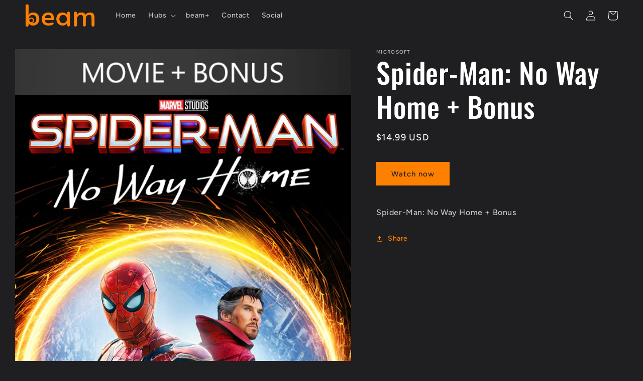

--- FILE ---
content_type: text/html; charset=utf-8
request_url: https://beamtvnow.com/products/spider-man-no-way-home-bonus
body_size: 19402
content:
<!doctype html>
<html class="no-js" lang="en">
  <head>
    <meta charset="utf-8">
    <meta http-equiv="X-UA-Compatible" content="IE=edge">
    <meta name="viewport" content="width=device-width,initial-scale=1">
    <meta name="theme-color" content="">
    <link rel="canonical" href="https://beamtvnow.com/products/spider-man-no-way-home-bonus">
    <link rel="preconnect" href="https://cdn.shopify.com" crossorigin><link rel="icon" type="image/png" href="//beamtvnow.com/cdn/shop/files/beam_1146x1146_49b9857e-13c0-4a15-9018-14e5b5f84fdb.png?crop=center&height=32&v=1667355188&width=32"><link rel="preconnect" href="https://fonts.shopifycdn.com" crossorigin><title>
      Spider-Man: No Way Home + Bonus
 &ndash; Beam TV</title>

    <meta name='impact-site-verification' value='-795921118'>
    
    
      <meta name="description" content="Spider-Man: No Way Home + Bonus">
    

    

<meta property="og:site_name" content="Beam TV">
<meta property="og:url" content="https://beamtvnow.com/products/spider-man-no-way-home-bonus">
<meta property="og:title" content="Spider-Man: No Way Home + Bonus">
<meta property="og:type" content="product">
<meta property="og:description" content="Spider-Man: No Way Home + Bonus"><meta property="og:image" content="http://beamtvnow.com/cdn/shop/products/image_04b991d0-2b3d-4433-8f5a-e294e1e86ec9.jpg?v=1671643550">
  <meta property="og:image:secure_url" content="https://beamtvnow.com/cdn/shop/products/image_04b991d0-2b3d-4433-8f5a-e294e1e86ec9.jpg?v=1671643550">
  <meta property="og:image:width" content="584">
  <meta property="og:image:height" content="800"><meta property="og:price:amount" content="14.99">
  <meta property="og:price:currency" content="USD"><meta name="twitter:card" content="summary_large_image">
<meta name="twitter:title" content="Spider-Man: No Way Home + Bonus">
<meta name="twitter:description" content="Spider-Man: No Way Home + Bonus">


    <script src="//beamtvnow.com/cdn/shop/t/2/assets/global.js?v=149496944046504657681667354910" defer="defer"></script>
    <script>window.performance && window.performance.mark && window.performance.mark('shopify.content_for_header.start');</script><meta id="shopify-digital-wallet" name="shopify-digital-wallet" content="/45394919579/digital_wallets/dialog">
<link rel="alternate" type="application/json+oembed" href="https://beamtvnow.com/products/spider-man-no-way-home-bonus.oembed">
<script async="async" src="/checkouts/internal/preloads.js?locale=en-US"></script>
<script id="shopify-features" type="application/json">{"accessToken":"3cd83cc598861974623198e08d67e58c","betas":["rich-media-storefront-analytics"],"domain":"beamtvnow.com","predictiveSearch":true,"shopId":45394919579,"locale":"en"}</script>
<script>var Shopify = Shopify || {};
Shopify.shop = "beamtv.myshopify.com";
Shopify.locale = "en";
Shopify.currency = {"active":"USD","rate":"1.0"};
Shopify.country = "US";
Shopify.theme = {"name":"Ride","id":130510422171,"schema_name":"Ride","schema_version":"3.0.1","theme_store_id":1500,"role":"main"};
Shopify.theme.handle = "null";
Shopify.theme.style = {"id":null,"handle":null};
Shopify.cdnHost = "beamtvnow.com/cdn";
Shopify.routes = Shopify.routes || {};
Shopify.routes.root = "/";</script>
<script type="module">!function(o){(o.Shopify=o.Shopify||{}).modules=!0}(window);</script>
<script>!function(o){function n(){var o=[];function n(){o.push(Array.prototype.slice.apply(arguments))}return n.q=o,n}var t=o.Shopify=o.Shopify||{};t.loadFeatures=n(),t.autoloadFeatures=n()}(window);</script>
<script id="shop-js-analytics" type="application/json">{"pageType":"product"}</script>
<script defer="defer" async type="module" src="//beamtvnow.com/cdn/shopifycloud/shop-js/modules/v2/client.init-shop-cart-sync_C5BV16lS.en.esm.js"></script>
<script defer="defer" async type="module" src="//beamtvnow.com/cdn/shopifycloud/shop-js/modules/v2/chunk.common_CygWptCX.esm.js"></script>
<script type="module">
  await import("//beamtvnow.com/cdn/shopifycloud/shop-js/modules/v2/client.init-shop-cart-sync_C5BV16lS.en.esm.js");
await import("//beamtvnow.com/cdn/shopifycloud/shop-js/modules/v2/chunk.common_CygWptCX.esm.js");

  window.Shopify.SignInWithShop?.initShopCartSync?.({"fedCMEnabled":true,"windoidEnabled":true});

</script>
<script>(function() {
  var isLoaded = false;
  function asyncLoad() {
    if (isLoaded) return;
    isLoaded = true;
    var urls = ["https:\/\/cdn.commoninja.com\/sdk\/latest\/commonninja.js?shop=beamtv.myshopify.com"];
    for (var i = 0; i < urls.length; i++) {
      var s = document.createElement('script');
      s.type = 'text/javascript';
      s.async = true;
      s.src = urls[i];
      var x = document.getElementsByTagName('script')[0];
      x.parentNode.insertBefore(s, x);
    }
  };
  if(window.attachEvent) {
    window.attachEvent('onload', asyncLoad);
  } else {
    window.addEventListener('load', asyncLoad, false);
  }
})();</script>
<script id="__st">var __st={"a":45394919579,"offset":-21600,"reqid":"57932b62-848a-4380-bf7b-4a16be1452e6-1768822576","pageurl":"beamtvnow.com\/products\/spider-man-no-way-home-bonus","u":"f4864dee876b","p":"product","rtyp":"product","rid":7569713234075};</script>
<script>window.ShopifyPaypalV4VisibilityTracking = true;</script>
<script id="captcha-bootstrap">!function(){'use strict';const t='contact',e='account',n='new_comment',o=[[t,t],['blogs',n],['comments',n],[t,'customer']],c=[[e,'customer_login'],[e,'guest_login'],[e,'recover_customer_password'],[e,'create_customer']],r=t=>t.map((([t,e])=>`form[action*='/${t}']:not([data-nocaptcha='true']) input[name='form_type'][value='${e}']`)).join(','),a=t=>()=>t?[...document.querySelectorAll(t)].map((t=>t.form)):[];function s(){const t=[...o],e=r(t);return a(e)}const i='password',u='form_key',d=['recaptcha-v3-token','g-recaptcha-response','h-captcha-response',i],f=()=>{try{return window.sessionStorage}catch{return}},m='__shopify_v',_=t=>t.elements[u];function p(t,e,n=!1){try{const o=window.sessionStorage,c=JSON.parse(o.getItem(e)),{data:r}=function(t){const{data:e,action:n}=t;return t[m]||n?{data:e,action:n}:{data:t,action:n}}(c);for(const[e,n]of Object.entries(r))t.elements[e]&&(t.elements[e].value=n);n&&o.removeItem(e)}catch(o){console.error('form repopulation failed',{error:o})}}const l='form_type',E='cptcha';function T(t){t.dataset[E]=!0}const w=window,h=w.document,L='Shopify',v='ce_forms',y='captcha';let A=!1;((t,e)=>{const n=(g='f06e6c50-85a8-45c8-87d0-21a2b65856fe',I='https://cdn.shopify.com/shopifycloud/storefront-forms-hcaptcha/ce_storefront_forms_captcha_hcaptcha.v1.5.2.iife.js',D={infoText:'Protected by hCaptcha',privacyText:'Privacy',termsText:'Terms'},(t,e,n)=>{const o=w[L][v],c=o.bindForm;if(c)return c(t,g,e,D).then(n);var r;o.q.push([[t,g,e,D],n]),r=I,A||(h.body.append(Object.assign(h.createElement('script'),{id:'captcha-provider',async:!0,src:r})),A=!0)});var g,I,D;w[L]=w[L]||{},w[L][v]=w[L][v]||{},w[L][v].q=[],w[L][y]=w[L][y]||{},w[L][y].protect=function(t,e){n(t,void 0,e),T(t)},Object.freeze(w[L][y]),function(t,e,n,w,h,L){const[v,y,A,g]=function(t,e,n){const i=e?o:[],u=t?c:[],d=[...i,...u],f=r(d),m=r(i),_=r(d.filter((([t,e])=>n.includes(e))));return[a(f),a(m),a(_),s()]}(w,h,L),I=t=>{const e=t.target;return e instanceof HTMLFormElement?e:e&&e.form},D=t=>v().includes(t);t.addEventListener('submit',(t=>{const e=I(t);if(!e)return;const n=D(e)&&!e.dataset.hcaptchaBound&&!e.dataset.recaptchaBound,o=_(e),c=g().includes(e)&&(!o||!o.value);(n||c)&&t.preventDefault(),c&&!n&&(function(t){try{if(!f())return;!function(t){const e=f();if(!e)return;const n=_(t);if(!n)return;const o=n.value;o&&e.removeItem(o)}(t);const e=Array.from(Array(32),(()=>Math.random().toString(36)[2])).join('');!function(t,e){_(t)||t.append(Object.assign(document.createElement('input'),{type:'hidden',name:u})),t.elements[u].value=e}(t,e),function(t,e){const n=f();if(!n)return;const o=[...t.querySelectorAll(`input[type='${i}']`)].map((({name:t})=>t)),c=[...d,...o],r={};for(const[a,s]of new FormData(t).entries())c.includes(a)||(r[a]=s);n.setItem(e,JSON.stringify({[m]:1,action:t.action,data:r}))}(t,e)}catch(e){console.error('failed to persist form',e)}}(e),e.submit())}));const S=(t,e)=>{t&&!t.dataset[E]&&(n(t,e.some((e=>e===t))),T(t))};for(const o of['focusin','change'])t.addEventListener(o,(t=>{const e=I(t);D(e)&&S(e,y())}));const B=e.get('form_key'),M=e.get(l),P=B&&M;t.addEventListener('DOMContentLoaded',(()=>{const t=y();if(P)for(const e of t)e.elements[l].value===M&&p(e,B);[...new Set([...A(),...v().filter((t=>'true'===t.dataset.shopifyCaptcha))])].forEach((e=>S(e,t)))}))}(h,new URLSearchParams(w.location.search),n,t,e,['guest_login'])})(!0,!0)}();</script>
<script integrity="sha256-4kQ18oKyAcykRKYeNunJcIwy7WH5gtpwJnB7kiuLZ1E=" data-source-attribution="shopify.loadfeatures" defer="defer" src="//beamtvnow.com/cdn/shopifycloud/storefront/assets/storefront/load_feature-a0a9edcb.js" crossorigin="anonymous"></script>
<script data-source-attribution="shopify.dynamic_checkout.dynamic.init">var Shopify=Shopify||{};Shopify.PaymentButton=Shopify.PaymentButton||{isStorefrontPortableWallets:!0,init:function(){window.Shopify.PaymentButton.init=function(){};var t=document.createElement("script");t.src="https://beamtvnow.com/cdn/shopifycloud/portable-wallets/latest/portable-wallets.en.js",t.type="module",document.head.appendChild(t)}};
</script>
<script data-source-attribution="shopify.dynamic_checkout.buyer_consent">
  function portableWalletsHideBuyerConsent(e){var t=document.getElementById("shopify-buyer-consent"),n=document.getElementById("shopify-subscription-policy-button");t&&n&&(t.classList.add("hidden"),t.setAttribute("aria-hidden","true"),n.removeEventListener("click",e))}function portableWalletsShowBuyerConsent(e){var t=document.getElementById("shopify-buyer-consent"),n=document.getElementById("shopify-subscription-policy-button");t&&n&&(t.classList.remove("hidden"),t.removeAttribute("aria-hidden"),n.addEventListener("click",e))}window.Shopify?.PaymentButton&&(window.Shopify.PaymentButton.hideBuyerConsent=portableWalletsHideBuyerConsent,window.Shopify.PaymentButton.showBuyerConsent=portableWalletsShowBuyerConsent);
</script>
<script data-source-attribution="shopify.dynamic_checkout.cart.bootstrap">document.addEventListener("DOMContentLoaded",(function(){function t(){return document.querySelector("shopify-accelerated-checkout-cart, shopify-accelerated-checkout")}if(t())Shopify.PaymentButton.init();else{new MutationObserver((function(e,n){t()&&(Shopify.PaymentButton.init(),n.disconnect())})).observe(document.body,{childList:!0,subtree:!0})}}));
</script>
<script id="sections-script" data-sections="header,footer" defer="defer" src="//beamtvnow.com/cdn/shop/t/2/compiled_assets/scripts.js?v=6226"></script>
<script>window.performance && window.performance.mark && window.performance.mark('shopify.content_for_header.end');</script>


    <style data-shopify>
      @font-face {
  font-family: Figtree;
  font-weight: 500;
  font-style: normal;
  font-display: swap;
  src: url("//beamtvnow.com/cdn/fonts/figtree/figtree_n5.3b6b7df38aa5986536945796e1f947445832047c.woff2") format("woff2"),
       url("//beamtvnow.com/cdn/fonts/figtree/figtree_n5.f26bf6dcae278b0ed902605f6605fa3338e81dab.woff") format("woff");
}

      @font-face {
  font-family: Figtree;
  font-weight: 700;
  font-style: normal;
  font-display: swap;
  src: url("//beamtvnow.com/cdn/fonts/figtree/figtree_n7.2fd9bfe01586148e644724096c9d75e8c7a90e55.woff2") format("woff2"),
       url("//beamtvnow.com/cdn/fonts/figtree/figtree_n7.ea05de92d862f9594794ab281c4c3a67501ef5fc.woff") format("woff");
}

      @font-face {
  font-family: Figtree;
  font-weight: 500;
  font-style: italic;
  font-display: swap;
  src: url("//beamtvnow.com/cdn/fonts/figtree/figtree_i5.969396f679a62854cf82dbf67acc5721e41351f0.woff2") format("woff2"),
       url("//beamtvnow.com/cdn/fonts/figtree/figtree_i5.93bc1cad6c73ca9815f9777c49176dfc9d2890dd.woff") format("woff");
}

      @font-face {
  font-family: Figtree;
  font-weight: 700;
  font-style: italic;
  font-display: swap;
  src: url("//beamtvnow.com/cdn/fonts/figtree/figtree_i7.06add7096a6f2ab742e09ec7e498115904eda1fe.woff2") format("woff2"),
       url("//beamtvnow.com/cdn/fonts/figtree/figtree_i7.ee584b5fcaccdbb5518c0228158941f8df81b101.woff") format("woff");
}

      @font-face {
  font-family: Oswald;
  font-weight: 500;
  font-style: normal;
  font-display: swap;
  src: url("//beamtvnow.com/cdn/fonts/oswald/oswald_n5.8ad4910bfdb43e150746ef7aa67f3553e3abe8e2.woff2") format("woff2"),
       url("//beamtvnow.com/cdn/fonts/oswald/oswald_n5.93ee52108163c48c91111cf33b0a57021467b66e.woff") format("woff");
}


      :root {
        --font-body-family: Figtree, sans-serif;
        --font-body-style: normal;
        --font-body-weight: 500;
        --font-body-weight-bold: 800;

        --font-heading-family: Oswald, sans-serif;
        --font-heading-style: normal;
        --font-heading-weight: 500;

        --font-body-scale: 1.0;
        --font-heading-scale: 1.4;

        --color-base-text: 255, 255, 255;
        --color-shadow: 255, 255, 255;
        --color-base-background-1: 31, 31, 33;
        --color-base-background-2: 31, 31, 33;
        --color-base-solid-button-labels: 31, 31, 33;
        --color-base-outline-button-labels: 254, 128, 0;
        --color-base-accent-1: 254, 128, 0;
        --color-base-accent-2: 255, 255, 255;
        --payment-terms-background-color: #1f1f21;

        --gradient-base-background-1: #1f1f21;
        --gradient-base-background-2: #1f1f21;
        --gradient-base-accent-1: #fe8000;
        --gradient-base-accent-2: #ffffff;

        --media-padding: px;
        --media-border-opacity: 0.1;
        --media-border-width: 0px;
        --media-radius: 0px;
        --media-shadow-opacity: 0.0;
        --media-shadow-horizontal-offset: 0px;
        --media-shadow-vertical-offset: 4px;
        --media-shadow-blur-radius: 5px;
        --media-shadow-visible: 0;

        --page-width: 160rem;
        --page-width-margin: 0rem;

        --product-card-image-padding: 0.0rem;
        --product-card-corner-radius: 0.0rem;
        --product-card-text-alignment: left;
        --product-card-border-width: 0.0rem;
        --product-card-border-opacity: 0.1;
        --product-card-shadow-opacity: 0.0;
        --product-card-shadow-visible: 0;
        --product-card-shadow-horizontal-offset: 0.0rem;
        --product-card-shadow-vertical-offset: 0.4rem;
        --product-card-shadow-blur-radius: 0.5rem;

        --collection-card-image-padding: 0.0rem;
        --collection-card-corner-radius: 0.0rem;
        --collection-card-text-alignment: left;
        --collection-card-border-width: 0.0rem;
        --collection-card-border-opacity: 0.1;
        --collection-card-shadow-opacity: 0.0;
        --collection-card-shadow-visible: 0;
        --collection-card-shadow-horizontal-offset: 0.0rem;
        --collection-card-shadow-vertical-offset: 0.4rem;
        --collection-card-shadow-blur-radius: 0.5rem;

        --blog-card-image-padding: 0.0rem;
        --blog-card-corner-radius: 0.0rem;
        --blog-card-text-alignment: left;
        --blog-card-border-width: 0.0rem;
        --blog-card-border-opacity: 0.1;
        --blog-card-shadow-opacity: 0.0;
        --blog-card-shadow-visible: 0;
        --blog-card-shadow-horizontal-offset: 0.0rem;
        --blog-card-shadow-vertical-offset: 0.4rem;
        --blog-card-shadow-blur-radius: 0.5rem;

        --badge-corner-radius: 4.0rem;

        --popup-border-width: 1px;
        --popup-border-opacity: 0.1;
        --popup-corner-radius: 0px;
        --popup-shadow-opacity: 0.0;
        --popup-shadow-horizontal-offset: 0px;
        --popup-shadow-vertical-offset: 4px;
        --popup-shadow-blur-radius: 5px;

        --drawer-border-width: 1px;
        --drawer-border-opacity: 0.1;
        --drawer-shadow-opacity: 0.0;
        --drawer-shadow-horizontal-offset: 0px;
        --drawer-shadow-vertical-offset: 4px;
        --drawer-shadow-blur-radius: 5px;

        --spacing-sections-desktop: 52px;
        --spacing-sections-mobile: 36px;

        --grid-desktop-vertical-spacing: 40px;
        --grid-desktop-horizontal-spacing: 40px;
        --grid-mobile-vertical-spacing: 20px;
        --grid-mobile-horizontal-spacing: 20px;

        --text-boxes-border-opacity: 0.1;
        --text-boxes-border-width: 0px;
        --text-boxes-radius: 0px;
        --text-boxes-shadow-opacity: 0.0;
        --text-boxes-shadow-visible: 0;
        --text-boxes-shadow-horizontal-offset: 0px;
        --text-boxes-shadow-vertical-offset: 4px;
        --text-boxes-shadow-blur-radius: 5px;

        --buttons-radius: 0px;
        --buttons-radius-outset: 0px;
        --buttons-border-width: 1px;
        --buttons-border-opacity: 1.0;
        --buttons-shadow-opacity: 0.0;
        --buttons-shadow-visible: 0;
        --buttons-shadow-horizontal-offset: 0px;
        --buttons-shadow-vertical-offset: 4px;
        --buttons-shadow-blur-radius: 5px;
        --buttons-border-offset: 0px;

        --inputs-radius: 0px;
        --inputs-border-width: 1px;
        --inputs-border-opacity: 0.55;
        --inputs-shadow-opacity: 0.0;
        --inputs-shadow-horizontal-offset: 0px;
        --inputs-margin-offset: 0px;
        --inputs-shadow-vertical-offset: 4px;
        --inputs-shadow-blur-radius: 5px;
        --inputs-radius-outset: 0px;

        --variant-pills-radius: 40px;
        --variant-pills-border-width: 1px;
        --variant-pills-border-opacity: 0.55;
        --variant-pills-shadow-opacity: 0.0;
        --variant-pills-shadow-horizontal-offset: 0px;
        --variant-pills-shadow-vertical-offset: 4px;
        --variant-pills-shadow-blur-radius: 5px;
      }

      *,
      *::before,
      *::after {
        box-sizing: inherit;
      }

      html {
        box-sizing: border-box;
        font-size: calc(var(--font-body-scale) * 62.5%);
        height: 100%;
      }

      body {
        display: grid;
        grid-template-rows: auto auto 1fr auto;
        grid-template-columns: 100%;
        min-height: 100%;
        margin: 0;
        font-size: 1.5rem;
        letter-spacing: 0.06rem;
        line-height: calc(1 + 0.8 / var(--font-body-scale));
        font-family: var(--font-body-family);
        font-style: var(--font-body-style);
        font-weight: var(--font-body-weight);
      }

      @media screen and (min-width: 750px) {
        body {
          font-size: 1.6rem;
        }
      }

   .card-information {
    display: none !important;
    }

    </style>

    <link href="//beamtvnow.com/cdn/shop/t/2/assets/base.css?v=88290808517547527771667354912" rel="stylesheet" type="text/css" media="all" />
<link rel="preload" as="font" href="//beamtvnow.com/cdn/fonts/figtree/figtree_n5.3b6b7df38aa5986536945796e1f947445832047c.woff2" type="font/woff2" crossorigin><link rel="preload" as="font" href="//beamtvnow.com/cdn/fonts/oswald/oswald_n5.8ad4910bfdb43e150746ef7aa67f3553e3abe8e2.woff2" type="font/woff2" crossorigin><link rel="stylesheet" href="//beamtvnow.com/cdn/shop/t/2/assets/component-predictive-search.css?v=83512081251802922551667354910" media="print" onload="this.media='all'"><script>document.documentElement.className = document.documentElement.className.replace('no-js', 'js');
    if (Shopify.designMode) {
      document.documentElement.classList.add('shopify-design-mode');
    }
    </script>
  <link href="https://monorail-edge.shopifysvc.com" rel="dns-prefetch">
<script>(function(){if ("sendBeacon" in navigator && "performance" in window) {try {var session_token_from_headers = performance.getEntriesByType('navigation')[0].serverTiming.find(x => x.name == '_s').description;} catch {var session_token_from_headers = undefined;}var session_cookie_matches = document.cookie.match(/_shopify_s=([^;]*)/);var session_token_from_cookie = session_cookie_matches && session_cookie_matches.length === 2 ? session_cookie_matches[1] : "";var session_token = session_token_from_headers || session_token_from_cookie || "";function handle_abandonment_event(e) {var entries = performance.getEntries().filter(function(entry) {return /monorail-edge.shopifysvc.com/.test(entry.name);});if (!window.abandonment_tracked && entries.length === 0) {window.abandonment_tracked = true;var currentMs = Date.now();var navigation_start = performance.timing.navigationStart;var payload = {shop_id: 45394919579,url: window.location.href,navigation_start,duration: currentMs - navigation_start,session_token,page_type: "product"};window.navigator.sendBeacon("https://monorail-edge.shopifysvc.com/v1/produce", JSON.stringify({schema_id: "online_store_buyer_site_abandonment/1.1",payload: payload,metadata: {event_created_at_ms: currentMs,event_sent_at_ms: currentMs}}));}}window.addEventListener('pagehide', handle_abandonment_event);}}());</script>
<script id="web-pixels-manager-setup">(function e(e,d,r,n,o){if(void 0===o&&(o={}),!Boolean(null===(a=null===(i=window.Shopify)||void 0===i?void 0:i.analytics)||void 0===a?void 0:a.replayQueue)){var i,a;window.Shopify=window.Shopify||{};var t=window.Shopify;t.analytics=t.analytics||{};var s=t.analytics;s.replayQueue=[],s.publish=function(e,d,r){return s.replayQueue.push([e,d,r]),!0};try{self.performance.mark("wpm:start")}catch(e){}var l=function(){var e={modern:/Edge?\/(1{2}[4-9]|1[2-9]\d|[2-9]\d{2}|\d{4,})\.\d+(\.\d+|)|Firefox\/(1{2}[4-9]|1[2-9]\d|[2-9]\d{2}|\d{4,})\.\d+(\.\d+|)|Chrom(ium|e)\/(9{2}|\d{3,})\.\d+(\.\d+|)|(Maci|X1{2}).+ Version\/(15\.\d+|(1[6-9]|[2-9]\d|\d{3,})\.\d+)([,.]\d+|)( \(\w+\)|)( Mobile\/\w+|) Safari\/|Chrome.+OPR\/(9{2}|\d{3,})\.\d+\.\d+|(CPU[ +]OS|iPhone[ +]OS|CPU[ +]iPhone|CPU IPhone OS|CPU iPad OS)[ +]+(15[._]\d+|(1[6-9]|[2-9]\d|\d{3,})[._]\d+)([._]\d+|)|Android:?[ /-](13[3-9]|1[4-9]\d|[2-9]\d{2}|\d{4,})(\.\d+|)(\.\d+|)|Android.+Firefox\/(13[5-9]|1[4-9]\d|[2-9]\d{2}|\d{4,})\.\d+(\.\d+|)|Android.+Chrom(ium|e)\/(13[3-9]|1[4-9]\d|[2-9]\d{2}|\d{4,})\.\d+(\.\d+|)|SamsungBrowser\/([2-9]\d|\d{3,})\.\d+/,legacy:/Edge?\/(1[6-9]|[2-9]\d|\d{3,})\.\d+(\.\d+|)|Firefox\/(5[4-9]|[6-9]\d|\d{3,})\.\d+(\.\d+|)|Chrom(ium|e)\/(5[1-9]|[6-9]\d|\d{3,})\.\d+(\.\d+|)([\d.]+$|.*Safari\/(?![\d.]+ Edge\/[\d.]+$))|(Maci|X1{2}).+ Version\/(10\.\d+|(1[1-9]|[2-9]\d|\d{3,})\.\d+)([,.]\d+|)( \(\w+\)|)( Mobile\/\w+|) Safari\/|Chrome.+OPR\/(3[89]|[4-9]\d|\d{3,})\.\d+\.\d+|(CPU[ +]OS|iPhone[ +]OS|CPU[ +]iPhone|CPU IPhone OS|CPU iPad OS)[ +]+(10[._]\d+|(1[1-9]|[2-9]\d|\d{3,})[._]\d+)([._]\d+|)|Android:?[ /-](13[3-9]|1[4-9]\d|[2-9]\d{2}|\d{4,})(\.\d+|)(\.\d+|)|Mobile Safari.+OPR\/([89]\d|\d{3,})\.\d+\.\d+|Android.+Firefox\/(13[5-9]|1[4-9]\d|[2-9]\d{2}|\d{4,})\.\d+(\.\d+|)|Android.+Chrom(ium|e)\/(13[3-9]|1[4-9]\d|[2-9]\d{2}|\d{4,})\.\d+(\.\d+|)|Android.+(UC? ?Browser|UCWEB|U3)[ /]?(15\.([5-9]|\d{2,})|(1[6-9]|[2-9]\d|\d{3,})\.\d+)\.\d+|SamsungBrowser\/(5\.\d+|([6-9]|\d{2,})\.\d+)|Android.+MQ{2}Browser\/(14(\.(9|\d{2,})|)|(1[5-9]|[2-9]\d|\d{3,})(\.\d+|))(\.\d+|)|K[Aa][Ii]OS\/(3\.\d+|([4-9]|\d{2,})\.\d+)(\.\d+|)/},d=e.modern,r=e.legacy,n=navigator.userAgent;return n.match(d)?"modern":n.match(r)?"legacy":"unknown"}(),u="modern"===l?"modern":"legacy",c=(null!=n?n:{modern:"",legacy:""})[u],f=function(e){return[e.baseUrl,"/wpm","/b",e.hashVersion,"modern"===e.buildTarget?"m":"l",".js"].join("")}({baseUrl:d,hashVersion:r,buildTarget:u}),m=function(e){var d=e.version,r=e.bundleTarget,n=e.surface,o=e.pageUrl,i=e.monorailEndpoint;return{emit:function(e){var a=e.status,t=e.errorMsg,s=(new Date).getTime(),l=JSON.stringify({metadata:{event_sent_at_ms:s},events:[{schema_id:"web_pixels_manager_load/3.1",payload:{version:d,bundle_target:r,page_url:o,status:a,surface:n,error_msg:t},metadata:{event_created_at_ms:s}}]});if(!i)return console&&console.warn&&console.warn("[Web Pixels Manager] No Monorail endpoint provided, skipping logging."),!1;try{return self.navigator.sendBeacon.bind(self.navigator)(i,l)}catch(e){}var u=new XMLHttpRequest;try{return u.open("POST",i,!0),u.setRequestHeader("Content-Type","text/plain"),u.send(l),!0}catch(e){return console&&console.warn&&console.warn("[Web Pixels Manager] Got an unhandled error while logging to Monorail."),!1}}}}({version:r,bundleTarget:l,surface:e.surface,pageUrl:self.location.href,monorailEndpoint:e.monorailEndpoint});try{o.browserTarget=l,function(e){var d=e.src,r=e.async,n=void 0===r||r,o=e.onload,i=e.onerror,a=e.sri,t=e.scriptDataAttributes,s=void 0===t?{}:t,l=document.createElement("script"),u=document.querySelector("head"),c=document.querySelector("body");if(l.async=n,l.src=d,a&&(l.integrity=a,l.crossOrigin="anonymous"),s)for(var f in s)if(Object.prototype.hasOwnProperty.call(s,f))try{l.dataset[f]=s[f]}catch(e){}if(o&&l.addEventListener("load",o),i&&l.addEventListener("error",i),u)u.appendChild(l);else{if(!c)throw new Error("Did not find a head or body element to append the script");c.appendChild(l)}}({src:f,async:!0,onload:function(){if(!function(){var e,d;return Boolean(null===(d=null===(e=window.Shopify)||void 0===e?void 0:e.analytics)||void 0===d?void 0:d.initialized)}()){var d=window.webPixelsManager.init(e)||void 0;if(d){var r=window.Shopify.analytics;r.replayQueue.forEach((function(e){var r=e[0],n=e[1],o=e[2];d.publishCustomEvent(r,n,o)})),r.replayQueue=[],r.publish=d.publishCustomEvent,r.visitor=d.visitor,r.initialized=!0}}},onerror:function(){return m.emit({status:"failed",errorMsg:"".concat(f," has failed to load")})},sri:function(e){var d=/^sha384-[A-Za-z0-9+/=]+$/;return"string"==typeof e&&d.test(e)}(c)?c:"",scriptDataAttributes:o}),m.emit({status:"loading"})}catch(e){m.emit({status:"failed",errorMsg:(null==e?void 0:e.message)||"Unknown error"})}}})({shopId: 45394919579,storefrontBaseUrl: "https://beamtvnow.com",extensionsBaseUrl: "https://extensions.shopifycdn.com/cdn/shopifycloud/web-pixels-manager",monorailEndpoint: "https://monorail-edge.shopifysvc.com/unstable/produce_batch",surface: "storefront-renderer",enabledBetaFlags: ["2dca8a86"],webPixelsConfigList: [{"id":"shopify-app-pixel","configuration":"{}","eventPayloadVersion":"v1","runtimeContext":"STRICT","scriptVersion":"0450","apiClientId":"shopify-pixel","type":"APP","privacyPurposes":["ANALYTICS","MARKETING"]},{"id":"shopify-custom-pixel","eventPayloadVersion":"v1","runtimeContext":"LAX","scriptVersion":"0450","apiClientId":"shopify-pixel","type":"CUSTOM","privacyPurposes":["ANALYTICS","MARKETING"]}],isMerchantRequest: false,initData: {"shop":{"name":"Beam TV","paymentSettings":{"currencyCode":"USD"},"myshopifyDomain":"beamtv.myshopify.com","countryCode":"US","storefrontUrl":"https:\/\/beamtvnow.com"},"customer":null,"cart":null,"checkout":null,"productVariants":[{"price":{"amount":14.99,"currencyCode":"USD"},"product":{"title":"Spider-Man: No Way Home + Bonus","vendor":"Microsoft","id":"7569713234075","untranslatedTitle":"Spider-Man: No Way Home + Bonus","url":"\/products\/spider-man-no-way-home-bonus","type":""},"id":"43099398865051","image":{"src":"\/\/beamtvnow.com\/cdn\/shop\/products\/image_04b991d0-2b3d-4433-8f5a-e294e1e86ec9.jpg?v=1671643550"},"sku":"https:\/\/click.linksynergy.com\/link?id=G9VxNxuVdWw\u0026offerid=1160033.19817688428\u0026type=2\u0026murl=https%3A%2F%2Fwww.microsoft.com%2Fen-us%2Fstore%2FMovies%2Fspider-man-no-way-home--bonus%2F8D6KGWXND071","title":"Default Title","untranslatedTitle":"Default Title"}],"purchasingCompany":null},},"https://beamtvnow.com/cdn","fcfee988w5aeb613cpc8e4bc33m6693e112",{"modern":"","legacy":""},{"shopId":"45394919579","storefrontBaseUrl":"https:\/\/beamtvnow.com","extensionBaseUrl":"https:\/\/extensions.shopifycdn.com\/cdn\/shopifycloud\/web-pixels-manager","surface":"storefront-renderer","enabledBetaFlags":"[\"2dca8a86\"]","isMerchantRequest":"false","hashVersion":"fcfee988w5aeb613cpc8e4bc33m6693e112","publish":"custom","events":"[[\"page_viewed\",{}],[\"product_viewed\",{\"productVariant\":{\"price\":{\"amount\":14.99,\"currencyCode\":\"USD\"},\"product\":{\"title\":\"Spider-Man: No Way Home + Bonus\",\"vendor\":\"Microsoft\",\"id\":\"7569713234075\",\"untranslatedTitle\":\"Spider-Man: No Way Home + Bonus\",\"url\":\"\/products\/spider-man-no-way-home-bonus\",\"type\":\"\"},\"id\":\"43099398865051\",\"image\":{\"src\":\"\/\/beamtvnow.com\/cdn\/shop\/products\/image_04b991d0-2b3d-4433-8f5a-e294e1e86ec9.jpg?v=1671643550\"},\"sku\":\"https:\/\/click.linksynergy.com\/link?id=G9VxNxuVdWw\u0026offerid=1160033.19817688428\u0026type=2\u0026murl=https%3A%2F%2Fwww.microsoft.com%2Fen-us%2Fstore%2FMovies%2Fspider-man-no-way-home--bonus%2F8D6KGWXND071\",\"title\":\"Default Title\",\"untranslatedTitle\":\"Default Title\"}}]]"});</script><script>
  window.ShopifyAnalytics = window.ShopifyAnalytics || {};
  window.ShopifyAnalytics.meta = window.ShopifyAnalytics.meta || {};
  window.ShopifyAnalytics.meta.currency = 'USD';
  var meta = {"product":{"id":7569713234075,"gid":"gid:\/\/shopify\/Product\/7569713234075","vendor":"Microsoft","type":"","handle":"spider-man-no-way-home-bonus","variants":[{"id":43099398865051,"price":1499,"name":"Spider-Man: No Way Home + Bonus","public_title":null,"sku":"https:\/\/click.linksynergy.com\/link?id=G9VxNxuVdWw\u0026offerid=1160033.19817688428\u0026type=2\u0026murl=https%3A%2F%2Fwww.microsoft.com%2Fen-us%2Fstore%2FMovies%2Fspider-man-no-way-home--bonus%2F8D6KGWXND071"}],"remote":false},"page":{"pageType":"product","resourceType":"product","resourceId":7569713234075,"requestId":"57932b62-848a-4380-bf7b-4a16be1452e6-1768822576"}};
  for (var attr in meta) {
    window.ShopifyAnalytics.meta[attr] = meta[attr];
  }
</script>
<script class="analytics">
  (function () {
    var customDocumentWrite = function(content) {
      var jquery = null;

      if (window.jQuery) {
        jquery = window.jQuery;
      } else if (window.Checkout && window.Checkout.$) {
        jquery = window.Checkout.$;
      }

      if (jquery) {
        jquery('body').append(content);
      }
    };

    var hasLoggedConversion = function(token) {
      if (token) {
        return document.cookie.indexOf('loggedConversion=' + token) !== -1;
      }
      return false;
    }

    var setCookieIfConversion = function(token) {
      if (token) {
        var twoMonthsFromNow = new Date(Date.now());
        twoMonthsFromNow.setMonth(twoMonthsFromNow.getMonth() + 2);

        document.cookie = 'loggedConversion=' + token + '; expires=' + twoMonthsFromNow;
      }
    }

    var trekkie = window.ShopifyAnalytics.lib = window.trekkie = window.trekkie || [];
    if (trekkie.integrations) {
      return;
    }
    trekkie.methods = [
      'identify',
      'page',
      'ready',
      'track',
      'trackForm',
      'trackLink'
    ];
    trekkie.factory = function(method) {
      return function() {
        var args = Array.prototype.slice.call(arguments);
        args.unshift(method);
        trekkie.push(args);
        return trekkie;
      };
    };
    for (var i = 0; i < trekkie.methods.length; i++) {
      var key = trekkie.methods[i];
      trekkie[key] = trekkie.factory(key);
    }
    trekkie.load = function(config) {
      trekkie.config = config || {};
      trekkie.config.initialDocumentCookie = document.cookie;
      var first = document.getElementsByTagName('script')[0];
      var script = document.createElement('script');
      script.type = 'text/javascript';
      script.onerror = function(e) {
        var scriptFallback = document.createElement('script');
        scriptFallback.type = 'text/javascript';
        scriptFallback.onerror = function(error) {
                var Monorail = {
      produce: function produce(monorailDomain, schemaId, payload) {
        var currentMs = new Date().getTime();
        var event = {
          schema_id: schemaId,
          payload: payload,
          metadata: {
            event_created_at_ms: currentMs,
            event_sent_at_ms: currentMs
          }
        };
        return Monorail.sendRequest("https://" + monorailDomain + "/v1/produce", JSON.stringify(event));
      },
      sendRequest: function sendRequest(endpointUrl, payload) {
        // Try the sendBeacon API
        if (window && window.navigator && typeof window.navigator.sendBeacon === 'function' && typeof window.Blob === 'function' && !Monorail.isIos12()) {
          var blobData = new window.Blob([payload], {
            type: 'text/plain'
          });

          if (window.navigator.sendBeacon(endpointUrl, blobData)) {
            return true;
          } // sendBeacon was not successful

        } // XHR beacon

        var xhr = new XMLHttpRequest();

        try {
          xhr.open('POST', endpointUrl);
          xhr.setRequestHeader('Content-Type', 'text/plain');
          xhr.send(payload);
        } catch (e) {
          console.log(e);
        }

        return false;
      },
      isIos12: function isIos12() {
        return window.navigator.userAgent.lastIndexOf('iPhone; CPU iPhone OS 12_') !== -1 || window.navigator.userAgent.lastIndexOf('iPad; CPU OS 12_') !== -1;
      }
    };
    Monorail.produce('monorail-edge.shopifysvc.com',
      'trekkie_storefront_load_errors/1.1',
      {shop_id: 45394919579,
      theme_id: 130510422171,
      app_name: "storefront",
      context_url: window.location.href,
      source_url: "//beamtvnow.com/cdn/s/trekkie.storefront.cd680fe47e6c39ca5d5df5f0a32d569bc48c0f27.min.js"});

        };
        scriptFallback.async = true;
        scriptFallback.src = '//beamtvnow.com/cdn/s/trekkie.storefront.cd680fe47e6c39ca5d5df5f0a32d569bc48c0f27.min.js';
        first.parentNode.insertBefore(scriptFallback, first);
      };
      script.async = true;
      script.src = '//beamtvnow.com/cdn/s/trekkie.storefront.cd680fe47e6c39ca5d5df5f0a32d569bc48c0f27.min.js';
      first.parentNode.insertBefore(script, first);
    };
    trekkie.load(
      {"Trekkie":{"appName":"storefront","development":false,"defaultAttributes":{"shopId":45394919579,"isMerchantRequest":null,"themeId":130510422171,"themeCityHash":"12875548743533360720","contentLanguage":"en","currency":"USD","eventMetadataId":"f950043d-a7b7-4657-9199-1844e25f794e"},"isServerSideCookieWritingEnabled":true,"monorailRegion":"shop_domain","enabledBetaFlags":["65f19447"]},"Session Attribution":{},"S2S":{"facebookCapiEnabled":false,"source":"trekkie-storefront-renderer","apiClientId":580111}}
    );

    var loaded = false;
    trekkie.ready(function() {
      if (loaded) return;
      loaded = true;

      window.ShopifyAnalytics.lib = window.trekkie;

      var originalDocumentWrite = document.write;
      document.write = customDocumentWrite;
      try { window.ShopifyAnalytics.merchantGoogleAnalytics.call(this); } catch(error) {};
      document.write = originalDocumentWrite;

      window.ShopifyAnalytics.lib.page(null,{"pageType":"product","resourceType":"product","resourceId":7569713234075,"requestId":"57932b62-848a-4380-bf7b-4a16be1452e6-1768822576","shopifyEmitted":true});

      var match = window.location.pathname.match(/checkouts\/(.+)\/(thank_you|post_purchase)/)
      var token = match? match[1]: undefined;
      if (!hasLoggedConversion(token)) {
        setCookieIfConversion(token);
        window.ShopifyAnalytics.lib.track("Viewed Product",{"currency":"USD","variantId":43099398865051,"productId":7569713234075,"productGid":"gid:\/\/shopify\/Product\/7569713234075","name":"Spider-Man: No Way Home + Bonus","price":"14.99","sku":"https:\/\/click.linksynergy.com\/link?id=G9VxNxuVdWw\u0026offerid=1160033.19817688428\u0026type=2\u0026murl=https%3A%2F%2Fwww.microsoft.com%2Fen-us%2Fstore%2FMovies%2Fspider-man-no-way-home--bonus%2F8D6KGWXND071","brand":"Microsoft","variant":null,"category":"","nonInteraction":true,"remote":false},undefined,undefined,{"shopifyEmitted":true});
      window.ShopifyAnalytics.lib.track("monorail:\/\/trekkie_storefront_viewed_product\/1.1",{"currency":"USD","variantId":43099398865051,"productId":7569713234075,"productGid":"gid:\/\/shopify\/Product\/7569713234075","name":"Spider-Man: No Way Home + Bonus","price":"14.99","sku":"https:\/\/click.linksynergy.com\/link?id=G9VxNxuVdWw\u0026offerid=1160033.19817688428\u0026type=2\u0026murl=https%3A%2F%2Fwww.microsoft.com%2Fen-us%2Fstore%2FMovies%2Fspider-man-no-way-home--bonus%2F8D6KGWXND071","brand":"Microsoft","variant":null,"category":"","nonInteraction":true,"remote":false,"referer":"https:\/\/beamtvnow.com\/products\/spider-man-no-way-home-bonus"});
      }
    });


        var eventsListenerScript = document.createElement('script');
        eventsListenerScript.async = true;
        eventsListenerScript.src = "//beamtvnow.com/cdn/shopifycloud/storefront/assets/shop_events_listener-3da45d37.js";
        document.getElementsByTagName('head')[0].appendChild(eventsListenerScript);

})();</script>
<script
  defer
  src="https://beamtvnow.com/cdn/shopifycloud/perf-kit/shopify-perf-kit-3.0.4.min.js"
  data-application="storefront-renderer"
  data-shop-id="45394919579"
  data-render-region="gcp-us-central1"
  data-page-type="product"
  data-theme-instance-id="130510422171"
  data-theme-name="Ride"
  data-theme-version="3.0.1"
  data-monorail-region="shop_domain"
  data-resource-timing-sampling-rate="10"
  data-shs="true"
  data-shs-beacon="true"
  data-shs-export-with-fetch="true"
  data-shs-logs-sample-rate="1"
  data-shs-beacon-endpoint="https://beamtvnow.com/api/collect"
></script>
</head>

  <body class="gradient">
    <a class="skip-to-content-link button visually-hidden" href="#MainContent">
      Skip to content
    </a><div id="shopify-section-announcement-bar" class="shopify-section">
</div>
    <div id="shopify-section-header" class="shopify-section section-header"><link rel="stylesheet" href="//beamtvnow.com/cdn/shop/t/2/assets/component-list-menu.css?v=151968516119678728991667354911" media="print" onload="this.media='all'">
<link rel="stylesheet" href="//beamtvnow.com/cdn/shop/t/2/assets/component-search.css?v=96455689198851321781667354909" media="print" onload="this.media='all'">
<link rel="stylesheet" href="//beamtvnow.com/cdn/shop/t/2/assets/component-menu-drawer.css?v=182311192829367774911667354910" media="print" onload="this.media='all'">
<link rel="stylesheet" href="//beamtvnow.com/cdn/shop/t/2/assets/component-cart-notification.css?v=183358051719344305851667354909" media="print" onload="this.media='all'">
<link rel="stylesheet" href="//beamtvnow.com/cdn/shop/t/2/assets/component-cart-items.css?v=23917223812499722491667354912" media="print" onload="this.media='all'"><link rel="stylesheet" href="//beamtvnow.com/cdn/shop/t/2/assets/component-price.css?v=65402837579211014041667354910" media="print" onload="this.media='all'">
  <link rel="stylesheet" href="//beamtvnow.com/cdn/shop/t/2/assets/component-loading-overlay.css?v=167310470843593579841667354912" media="print" onload="this.media='all'"><noscript><link href="//beamtvnow.com/cdn/shop/t/2/assets/component-list-menu.css?v=151968516119678728991667354911" rel="stylesheet" type="text/css" media="all" /></noscript>
<noscript><link href="//beamtvnow.com/cdn/shop/t/2/assets/component-search.css?v=96455689198851321781667354909" rel="stylesheet" type="text/css" media="all" /></noscript>
<noscript><link href="//beamtvnow.com/cdn/shop/t/2/assets/component-menu-drawer.css?v=182311192829367774911667354910" rel="stylesheet" type="text/css" media="all" /></noscript>
<noscript><link href="//beamtvnow.com/cdn/shop/t/2/assets/component-cart-notification.css?v=183358051719344305851667354909" rel="stylesheet" type="text/css" media="all" /></noscript>
<noscript><link href="//beamtvnow.com/cdn/shop/t/2/assets/component-cart-items.css?v=23917223812499722491667354912" rel="stylesheet" type="text/css" media="all" /></noscript>

<style>
  header-drawer {
    justify-self: start;
    margin-left: -1.2rem;
  }

  .header__heading-logo {
    max-width: 140px;
  }

  @media screen and (min-width: 990px) {
    header-drawer {
      display: none;
    }
  }

  .menu-drawer-container {
    display: flex;
  }

  .list-menu {
    list-style: none;
    padding: 0;
    margin: 0;
  }

  .list-menu--inline {
    display: inline-flex;
    flex-wrap: wrap;
  }

  summary.list-menu__item {
    padding-right: 2.7rem;
  }

  .list-menu__item {
    display: flex;
    align-items: center;
    line-height: calc(1 + 0.3 / var(--font-body-scale));
  }

  .list-menu__item--link {
    text-decoration: none;
    padding-bottom: 1rem;
    padding-top: 1rem;
    line-height: calc(1 + 0.8 / var(--font-body-scale));
  }

  @media screen and (min-width: 750px) {
    .list-menu__item--link {
      padding-bottom: 0.5rem;
      padding-top: 0.5rem;
    }
  }
</style><style data-shopify>.header {
    padding-top: 0px;
    padding-bottom: 0px;
  }

  .section-header {
    margin-bottom: 0px;
  }

  @media screen and (min-width: 750px) {
    .section-header {
      margin-bottom: 0px;
    }
  }

  @media screen and (min-width: 990px) {
    .header {
      padding-top: 0px;
      padding-bottom: 0px;
    }
  }</style><script src="//beamtvnow.com/cdn/shop/t/2/assets/details-disclosure.js?v=153497636716254413831667354911" defer="defer"></script>
<script src="//beamtvnow.com/cdn/shop/t/2/assets/details-modal.js?v=4511761896672669691667354911" defer="defer"></script>
<script src="//beamtvnow.com/cdn/shop/t/2/assets/cart-notification.js?v=160453272920806432391667354910" defer="defer"></script><svg xmlns="http://www.w3.org/2000/svg" class="hidden">
  <symbol id="icon-search" viewbox="0 0 18 19" fill="none">
    <path fill-rule="evenodd" clip-rule="evenodd" d="M11.03 11.68A5.784 5.784 0 112.85 3.5a5.784 5.784 0 018.18 8.18zm.26 1.12a6.78 6.78 0 11.72-.7l5.4 5.4a.5.5 0 11-.71.7l-5.41-5.4z" fill="currentColor"/>
  </symbol>

  <symbol id="icon-close" class="icon icon-close" fill="none" viewBox="0 0 18 17">
    <path d="M.865 15.978a.5.5 0 00.707.707l7.433-7.431 7.579 7.282a.501.501 0 00.846-.37.5.5 0 00-.153-.351L9.712 8.546l7.417-7.416a.5.5 0 10-.707-.708L8.991 7.853 1.413.573a.5.5 0 10-.693.72l7.563 7.268-7.418 7.417z" fill="currentColor">
  </symbol>
</svg>
<sticky-header class="header-wrapper color-background-1 gradient">
  <header class="header header--middle-left header--mobile-center page-width header--has-menu"><header-drawer data-breakpoint="tablet">
        <details id="Details-menu-drawer-container" class="menu-drawer-container">
          <summary class="header__icon header__icon--menu header__icon--summary link focus-inset" aria-label="Menu">
            <span>
              <svg xmlns="http://www.w3.org/2000/svg" aria-hidden="true" focusable="false" role="presentation" class="icon icon-hamburger" fill="none" viewBox="0 0 18 16">
  <path d="M1 .5a.5.5 0 100 1h15.71a.5.5 0 000-1H1zM.5 8a.5.5 0 01.5-.5h15.71a.5.5 0 010 1H1A.5.5 0 01.5 8zm0 7a.5.5 0 01.5-.5h15.71a.5.5 0 010 1H1a.5.5 0 01-.5-.5z" fill="currentColor">
</svg>

              <svg xmlns="http://www.w3.org/2000/svg" aria-hidden="true" focusable="false" role="presentation" class="icon icon-close" fill="none" viewBox="0 0 18 17">
  <path d="M.865 15.978a.5.5 0 00.707.707l7.433-7.431 7.579 7.282a.501.501 0 00.846-.37.5.5 0 00-.153-.351L9.712 8.546l7.417-7.416a.5.5 0 10-.707-.708L8.991 7.853 1.413.573a.5.5 0 10-.693.72l7.563 7.268-7.418 7.417z" fill="currentColor">
</svg>

            </span>
          </summary>
          <div id="menu-drawer" class="gradient menu-drawer motion-reduce" tabindex="-1">
            <div class="menu-drawer__inner-container">
              <div class="menu-drawer__navigation-container">
                <nav class="menu-drawer__navigation">
                  <ul class="menu-drawer__menu has-submenu list-menu" role="list"><li><a href="/" class="menu-drawer__menu-item list-menu__item link link--text focus-inset">
                            Home
                          </a></li><li><details id="Details-menu-drawer-menu-item-2">
                            <summary class="menu-drawer__menu-item list-menu__item link link--text focus-inset">
                              Hubs
                              <svg viewBox="0 0 14 10" fill="none" aria-hidden="true" focusable="false" role="presentation" class="icon icon-arrow" xmlns="http://www.w3.org/2000/svg">
  <path fill-rule="evenodd" clip-rule="evenodd" d="M8.537.808a.5.5 0 01.817-.162l4 4a.5.5 0 010 .708l-4 4a.5.5 0 11-.708-.708L11.793 5.5H1a.5.5 0 010-1h10.793L8.646 1.354a.5.5 0 01-.109-.546z" fill="currentColor">
</svg>

                              <svg aria-hidden="true" focusable="false" role="presentation" class="icon icon-caret" viewBox="0 0 10 6">
  <path fill-rule="evenodd" clip-rule="evenodd" d="M9.354.646a.5.5 0 00-.708 0L5 4.293 1.354.646a.5.5 0 00-.708.708l4 4a.5.5 0 00.708 0l4-4a.5.5 0 000-.708z" fill="currentColor">
</svg>

                            </summary>
                            <div id="link-hubs" class="menu-drawer__submenu has-submenu gradient motion-reduce" tabindex="-1">
                              <div class="menu-drawer__inner-submenu">
                                <button class="menu-drawer__close-button link link--text focus-inset" aria-expanded="true">
                                  <svg viewBox="0 0 14 10" fill="none" aria-hidden="true" focusable="false" role="presentation" class="icon icon-arrow" xmlns="http://www.w3.org/2000/svg">
  <path fill-rule="evenodd" clip-rule="evenodd" d="M8.537.808a.5.5 0 01.817-.162l4 4a.5.5 0 010 .708l-4 4a.5.5 0 11-.708-.708L11.793 5.5H1a.5.5 0 010-1h10.793L8.646 1.354a.5.5 0 01-.109-.546z" fill="currentColor">
</svg>

                                  Hubs
                                </button>
                                <ul class="menu-drawer__menu list-menu" role="list" tabindex="-1"><li><a href="/collections/britbox" class="menu-drawer__menu-item link link--text list-menu__item focus-inset">
                                          britbox
                                        </a></li><li><a href="/collections/hulu" class="menu-drawer__menu-item link link--text list-menu__item focus-inset">
                                          Hulu
                                        </a></li><li><a href="/collections/max" class="menu-drawer__menu-item link link--text list-menu__item focus-inset">
                                          MAX
                                        </a></li><li><a href="/collections/movies" class="menu-drawer__menu-item link link--text list-menu__item focus-inset">
                                          Movies
                                        </a></li><li><a href="/collections/music" class="menu-drawer__menu-item link link--text list-menu__item focus-inset">
                                          Music Hub
                                        </a></li><li><a href="https://clubsurgeusa.com/" class="menu-drawer__menu-item link link--text list-menu__item focus-inset">
                                          Shopping
                                        </a></li></ul>
                              </div>
                            </div>
                          </details></li><li><a href="https://clubsurgeusa.com/products/beam-plus" class="menu-drawer__menu-item list-menu__item link link--text focus-inset">
                            beam+
                          </a></li><li><a href="/pages/contact" class="menu-drawer__menu-item list-menu__item link link--text focus-inset">
                            Contact
                          </a></li><li><a href="https://adap.learnworlds.com/social" class="menu-drawer__menu-item list-menu__item link link--text focus-inset">
                            Social
                          </a></li></ul>
                </nav>
                <div class="menu-drawer__utility-links"><a href="/account/login" class="menu-drawer__account link focus-inset h5">
                      <svg xmlns="http://www.w3.org/2000/svg" aria-hidden="true" focusable="false" role="presentation" class="icon icon-account" fill="none" viewBox="0 0 18 19">
  <path fill-rule="evenodd" clip-rule="evenodd" d="M6 4.5a3 3 0 116 0 3 3 0 01-6 0zm3-4a4 4 0 100 8 4 4 0 000-8zm5.58 12.15c1.12.82 1.83 2.24 1.91 4.85H1.51c.08-2.6.79-4.03 1.9-4.85C4.66 11.75 6.5 11.5 9 11.5s4.35.26 5.58 1.15zM9 10.5c-2.5 0-4.65.24-6.17 1.35C1.27 12.98.5 14.93.5 18v.5h17V18c0-3.07-.77-5.02-2.33-6.15-1.52-1.1-3.67-1.35-6.17-1.35z" fill="currentColor">
</svg>

Log in</a><ul class="list list-social list-unstyled" role="list"></ul>
                </div>
              </div>
            </div>
          </div>
        </details>
      </header-drawer><a href="/" class="header__heading-link link link--text focus-inset"><img src="//beamtvnow.com/cdn/shop/files/1280x430.png?v=1624842449" alt="Beam TV" srcset="//beamtvnow.com/cdn/shop/files/1280x430.png?v=1624842449&amp;width=50 50w, //beamtvnow.com/cdn/shop/files/1280x430.png?v=1624842449&amp;width=100 100w, //beamtvnow.com/cdn/shop/files/1280x430.png?v=1624842449&amp;width=150 150w, //beamtvnow.com/cdn/shop/files/1280x430.png?v=1624842449&amp;width=200 200w, //beamtvnow.com/cdn/shop/files/1280x430.png?v=1624842449&amp;width=250 250w, //beamtvnow.com/cdn/shop/files/1280x430.png?v=1624842449&amp;width=300 300w, //beamtvnow.com/cdn/shop/files/1280x430.png?v=1624842449&amp;width=400 400w, //beamtvnow.com/cdn/shop/files/1280x430.png?v=1624842449&amp;width=500 500w" width="140" height="47.033158813263526" class="header__heading-logo">
</a><nav class="header__inline-menu">
          <ul class="list-menu list-menu--inline" role="list"><li><a href="/" class="header__menu-item list-menu__item link link--text focus-inset">
                    <span>Home</span>
                  </a></li><li><header-menu>
                    <details id="Details-HeaderMenu-2">
                      <summary class="header__menu-item list-menu__item link focus-inset">
                        <span>Hubs</span>
                        <svg aria-hidden="true" focusable="false" role="presentation" class="icon icon-caret" viewBox="0 0 10 6">
  <path fill-rule="evenodd" clip-rule="evenodd" d="M9.354.646a.5.5 0 00-.708 0L5 4.293 1.354.646a.5.5 0 00-.708.708l4 4a.5.5 0 00.708 0l4-4a.5.5 0 000-.708z" fill="currentColor">
</svg>

                      </summary>
                      <ul id="HeaderMenu-MenuList-2" class="header__submenu list-menu list-menu--disclosure gradient caption-large motion-reduce global-settings-popup" role="list" tabindex="-1"><li><a href="/collections/britbox" class="header__menu-item list-menu__item link link--text focus-inset caption-large">
                                britbox
                              </a></li><li><a href="/collections/hulu" class="header__menu-item list-menu__item link link--text focus-inset caption-large">
                                Hulu
                              </a></li><li><a href="/collections/max" class="header__menu-item list-menu__item link link--text focus-inset caption-large">
                                MAX
                              </a></li><li><a href="/collections/movies" class="header__menu-item list-menu__item link link--text focus-inset caption-large">
                                Movies
                              </a></li><li><a href="/collections/music" class="header__menu-item list-menu__item link link--text focus-inset caption-large">
                                Music Hub
                              </a></li><li><a href="https://clubsurgeusa.com/" class="header__menu-item list-menu__item link link--text focus-inset caption-large">
                                Shopping
                              </a></li></ul>
                    </details>
                  </header-menu></li><li><a href="https://clubsurgeusa.com/products/beam-plus" class="header__menu-item list-menu__item link link--text focus-inset">
                    <span>beam+</span>
                  </a></li><li><a href="/pages/contact" class="header__menu-item list-menu__item link link--text focus-inset">
                    <span>Contact</span>
                  </a></li><li><a href="https://adap.learnworlds.com/social" class="header__menu-item list-menu__item link link--text focus-inset">
                    <span>Social</span>
                  </a></li></ul>
        </nav><div class="header__icons">
      <details-modal class="header__search">
        <details>
          <summary class="header__icon header__icon--search header__icon--summary link focus-inset modal__toggle" aria-haspopup="dialog" aria-label="Search">
            <span>
              <svg class="modal__toggle-open icon icon-search" aria-hidden="true" focusable="false" role="presentation">
                <use href="#icon-search">
              </svg>
              <svg class="modal__toggle-close icon icon-close" aria-hidden="true" focusable="false" role="presentation">
                <use href="#icon-close">
              </svg>
            </span>
          </summary>
          <div class="search-modal modal__content gradient" role="dialog" aria-modal="true" aria-label="Search">
            <div class="modal-overlay"></div>
            <div class="search-modal__content search-modal__content-bottom" tabindex="-1"><predictive-search class="search-modal__form" data-loading-text="Loading..."><form action="/search" method="get" role="search" class="search search-modal__form">
                  <div class="field">
                    <input class="search__input field__input"
                      id="Search-In-Modal"
                      type="search"
                      name="q"
                      value=""
                      placeholder="Search"role="combobox"
                        aria-expanded="false"
                        aria-owns="predictive-search-results-list"
                        aria-controls="predictive-search-results-list"
                        aria-haspopup="listbox"
                        aria-autocomplete="list"
                        autocorrect="off"
                        autocomplete="off"
                        autocapitalize="off"
                        spellcheck="false">
                    <label class="field__label" for="Search-In-Modal">Search</label>
                    <input type="hidden" name="options[prefix]" value="last">
                    <button class="search__button field__button" aria-label="Search">
                      <svg class="icon icon-search" aria-hidden="true" focusable="false" role="presentation">
                        <use href="#icon-search">
                      </svg>
                    </button>
                  </div><div class="predictive-search predictive-search--header" tabindex="-1" data-predictive-search>
                      <div class="predictive-search__loading-state">
                        <svg aria-hidden="true" focusable="false" role="presentation" class="spinner" viewBox="0 0 66 66" xmlns="http://www.w3.org/2000/svg">
                          <circle class="path" fill="none" stroke-width="6" cx="33" cy="33" r="30"></circle>
                        </svg>
                      </div>
                    </div>

                    <span class="predictive-search-status visually-hidden" role="status" aria-hidden="true"></span></form></predictive-search><button type="button" class="search-modal__close-button modal__close-button link link--text focus-inset" aria-label="Close">
                <svg class="icon icon-close" aria-hidden="true" focusable="false" role="presentation">
                  <use href="#icon-close">
                </svg>
              </button>
            </div>
          </div>
        </details>
      </details-modal><a href="/account/login" class="header__icon header__icon--account link focus-inset small-hide">
          <svg xmlns="http://www.w3.org/2000/svg" aria-hidden="true" focusable="false" role="presentation" class="icon icon-account" fill="none" viewBox="0 0 18 19">
  <path fill-rule="evenodd" clip-rule="evenodd" d="M6 4.5a3 3 0 116 0 3 3 0 01-6 0zm3-4a4 4 0 100 8 4 4 0 000-8zm5.58 12.15c1.12.82 1.83 2.24 1.91 4.85H1.51c.08-2.6.79-4.03 1.9-4.85C4.66 11.75 6.5 11.5 9 11.5s4.35.26 5.58 1.15zM9 10.5c-2.5 0-4.65.24-6.17 1.35C1.27 12.98.5 14.93.5 18v.5h17V18c0-3.07-.77-5.02-2.33-6.15-1.52-1.1-3.67-1.35-6.17-1.35z" fill="currentColor">
</svg>

          <span class="visually-hidden">Log in</span>
        </a><a href="/cart" class="header__icon header__icon--cart link focus-inset" id="cart-icon-bubble"><svg class="icon icon-cart-empty" aria-hidden="true" focusable="false" role="presentation" xmlns="http://www.w3.org/2000/svg" viewBox="0 0 40 40" fill="none">
  <path d="m15.75 11.8h-3.16l-.77 11.6a5 5 0 0 0 4.99 5.34h7.38a5 5 0 0 0 4.99-5.33l-.78-11.61zm0 1h-2.22l-.71 10.67a4 4 0 0 0 3.99 4.27h7.38a4 4 0 0 0 4-4.27l-.72-10.67h-2.22v.63a4.75 4.75 0 1 1 -9.5 0zm8.5 0h-7.5v.63a3.75 3.75 0 1 0 7.5 0z" fill="currentColor" fill-rule="evenodd"/>
</svg>
<span class="visually-hidden">Cart</span></a>
    </div>
  </header>
</sticky-header>

<cart-notification>
  <div class="cart-notification-wrapper page-width">
    <div id="cart-notification" class="cart-notification focus-inset color-background-1 gradient" aria-modal="true" aria-label="Item added to your cart" role="dialog" tabindex="-1">
      <div class="cart-notification__header">
        <h2 class="cart-notification__heading caption-large text-body"><svg class="icon icon-checkmark color-foreground-text" aria-hidden="true" focusable="false" xmlns="http://www.w3.org/2000/svg" viewBox="0 0 12 9" fill="none">
  <path fill-rule="evenodd" clip-rule="evenodd" d="M11.35.643a.5.5 0 01.006.707l-6.77 6.886a.5.5 0 01-.719-.006L.638 4.845a.5.5 0 11.724-.69l2.872 3.011 6.41-6.517a.5.5 0 01.707-.006h-.001z" fill="currentColor"/>
</svg>
Item added to your cart</h2>
        <button type="button" class="cart-notification__close modal__close-button link link--text focus-inset" aria-label="Close">
          <svg class="icon icon-close" aria-hidden="true" focusable="false"><use href="#icon-close"></svg>
        </button>
      </div>
      <div id="cart-notification-product" class="cart-notification-product"></div>
      <div class="cart-notification__links">
        <a href="/cart" id="cart-notification-button" class="button button--secondary button--full-width"></a>
        <form action="/cart" method="post" id="cart-notification-form">
          <button class="button button--primary button--full-width" name="checkout">Check out</button>
        </form>
        <button type="button" class="link button-label">Continue shopping</button>
      </div>
    </div>
  </div>
</cart-notification>
<style data-shopify>
  .cart-notification {
     display: none;
  }
</style>


<script type="application/ld+json">
  {
    "@context": "http://schema.org",
    "@type": "Organization",
    "name": "Beam TV",
    
      "logo": "https:\/\/beamtvnow.com\/cdn\/shop\/files\/1280x430.png?v=1624842449\u0026width=1146",
    
    "sameAs": [
      "",
      "",
      "",
      "",
      "",
      "",
      "",
      "",
      ""
    ],
    "url": "https:\/\/beamtvnow.com"
  }
</script>
</div>
    <main id="MainContent" class="content-for-layout focus-none" role="main" tabindex="-1">
      <section id="shopify-section-template--15755696898203__main" class="shopify-section section"><section
  id="MainProduct-template--15755696898203__main"
  class="page-width section-template--15755696898203__main-padding"
  data-section="template--15755696898203__main"
>
  <link href="//beamtvnow.com/cdn/shop/t/2/assets/section-main-product.css?v=47066373402512928901667354909" rel="stylesheet" type="text/css" media="all" />
  <link href="//beamtvnow.com/cdn/shop/t/2/assets/component-accordion.css?v=180964204318874863811667354909" rel="stylesheet" type="text/css" media="all" />
  <link href="//beamtvnow.com/cdn/shop/t/2/assets/component-price.css?v=65402837579211014041667354910" rel="stylesheet" type="text/css" media="all" />
  <link href="//beamtvnow.com/cdn/shop/t/2/assets/component-rte.css?v=69919436638515329781667354912" rel="stylesheet" type="text/css" media="all" />
  <link href="//beamtvnow.com/cdn/shop/t/2/assets/component-slider.css?v=111384418465749404671667354910" rel="stylesheet" type="text/css" media="all" />
  <link href="//beamtvnow.com/cdn/shop/t/2/assets/component-rating.css?v=24573085263941240431667354911" rel="stylesheet" type="text/css" media="all" />
  <link href="//beamtvnow.com/cdn/shop/t/2/assets/component-loading-overlay.css?v=167310470843593579841667354912" rel="stylesheet" type="text/css" media="all" />
  <link href="//beamtvnow.com/cdn/shop/t/2/assets/component-deferred-media.css?v=54092797763792720131667354911" rel="stylesheet" type="text/css" media="all" />
<style data-shopify>.section-template--15755696898203__main-padding {
      padding-top: 27px;
      padding-bottom: 9px;
    }

    @media screen and (min-width: 750px) {
      .section-template--15755696898203__main-padding {
        padding-top: 36px;
        padding-bottom: 12px;
      }
    }</style><script src="//beamtvnow.com/cdn/shop/t/2/assets/product-form.js?v=24702737604959294451667354909" defer="defer"></script><div class="product product--medium product--left product--thumbnail product--mobile-hide grid grid--1-col grid--2-col-tablet">
    <div class="grid__item product__media-wrapper">
      <media-gallery
        id="MediaGallery-template--15755696898203__main"
        role="region"
        
          class="product__media-gallery"
        
        aria-label="Gallery Viewer"
        data-desktop-layout="thumbnail"
      >
        <div id="GalleryStatus-template--15755696898203__main" class="visually-hidden" role="status"></div>
        <slider-component id="GalleryViewer-template--15755696898203__main" class="slider-mobile-gutter">
          <a class="skip-to-content-link button visually-hidden quick-add-hidden" href="#ProductInfo-template--15755696898203__main">
            Skip to product information
          </a>
          <ul
            id="Slider-Gallery-template--15755696898203__main"
            class="product__media-list contains-media grid grid--peek list-unstyled slider slider--mobile"
            role="list"
          ><li
                  id="Slide-template--15755696898203__main-27514663403675"
                  class="product__media-item grid__item slider__slide is-active"
                  data-media-id="template--15755696898203__main-27514663403675"
                >

<noscript><div class="product__media media gradient global-media-settings" style="padding-top: 136.986301369863%;">
      <img src="//beamtvnow.com/cdn/shop/products/image_04b991d0-2b3d-4433-8f5a-e294e1e86ec9.jpg?v=1671643550&amp;width=1946" alt="" srcset="//beamtvnow.com/cdn/shop/products/image_04b991d0-2b3d-4433-8f5a-e294e1e86ec9.jpg?v=1671643550&amp;width=246 246w, //beamtvnow.com/cdn/shop/products/image_04b991d0-2b3d-4433-8f5a-e294e1e86ec9.jpg?v=1671643550&amp;width=493 493w, //beamtvnow.com/cdn/shop/products/image_04b991d0-2b3d-4433-8f5a-e294e1e86ec9.jpg?v=1671643550&amp;width=600 600w, //beamtvnow.com/cdn/shop/products/image_04b991d0-2b3d-4433-8f5a-e294e1e86ec9.jpg?v=1671643550&amp;width=713 713w, //beamtvnow.com/cdn/shop/products/image_04b991d0-2b3d-4433-8f5a-e294e1e86ec9.jpg?v=1671643550&amp;width=823 823w, //beamtvnow.com/cdn/shop/products/image_04b991d0-2b3d-4433-8f5a-e294e1e86ec9.jpg?v=1671643550&amp;width=990 990w, //beamtvnow.com/cdn/shop/products/image_04b991d0-2b3d-4433-8f5a-e294e1e86ec9.jpg?v=1671643550&amp;width=1100 1100w, //beamtvnow.com/cdn/shop/products/image_04b991d0-2b3d-4433-8f5a-e294e1e86ec9.jpg?v=1671643550&amp;width=1206 1206w, //beamtvnow.com/cdn/shop/products/image_04b991d0-2b3d-4433-8f5a-e294e1e86ec9.jpg?v=1671643550&amp;width=1346 1346w, //beamtvnow.com/cdn/shop/products/image_04b991d0-2b3d-4433-8f5a-e294e1e86ec9.jpg?v=1671643550&amp;width=1426 1426w, //beamtvnow.com/cdn/shop/products/image_04b991d0-2b3d-4433-8f5a-e294e1e86ec9.jpg?v=1671643550&amp;width=1646 1646w, //beamtvnow.com/cdn/shop/products/image_04b991d0-2b3d-4433-8f5a-e294e1e86ec9.jpg?v=1671643550&amp;width=1946 1946w" width="1946" height="2666" sizes="(min-width: 1600px) 825px, (min-width: 990px) calc(55.0vw - 10rem), (min-width: 750px) calc((100vw - 11.5rem) / 2), calc(100vw / 1 - 4rem)">
    </div></noscript>

<modal-opener class="product__modal-opener product__modal-opener--image no-js-hidden" data-modal="#ProductModal-template--15755696898203__main">
  <span class="product__media-icon motion-reduce quick-add-hidden" aria-hidden="true"><svg aria-hidden="true" focusable="false" role="presentation" class="icon icon-plus" width="19" height="19" viewBox="0 0 19 19" fill="none" xmlns="http://www.w3.org/2000/svg">
  <path fill-rule="evenodd" clip-rule="evenodd" d="M4.66724 7.93978C4.66655 7.66364 4.88984 7.43922 5.16598 7.43853L10.6996 7.42464C10.9758 7.42395 11.2002 7.64724 11.2009 7.92339C11.2016 8.19953 10.9783 8.42395 10.7021 8.42464L5.16849 8.43852C4.89235 8.43922 4.66793 8.21592 4.66724 7.93978Z" fill="currentColor"/>
  <path fill-rule="evenodd" clip-rule="evenodd" d="M7.92576 4.66463C8.2019 4.66394 8.42632 4.88723 8.42702 5.16337L8.4409 10.697C8.44159 10.9732 8.2183 11.1976 7.94215 11.1983C7.66601 11.199 7.44159 10.9757 7.4409 10.6995L7.42702 5.16588C7.42633 4.88974 7.64962 4.66532 7.92576 4.66463Z" fill="currentColor"/>
  <path fill-rule="evenodd" clip-rule="evenodd" d="M12.8324 3.03011C10.1255 0.323296 5.73693 0.323296 3.03011 3.03011C0.323296 5.73693 0.323296 10.1256 3.03011 12.8324C5.73693 15.5392 10.1255 15.5392 12.8324 12.8324C15.5392 10.1256 15.5392 5.73693 12.8324 3.03011ZM2.32301 2.32301C5.42035 -0.774336 10.4421 -0.774336 13.5395 2.32301C16.6101 5.39361 16.6366 10.3556 13.619 13.4588L18.2473 18.0871C18.4426 18.2824 18.4426 18.599 18.2473 18.7943C18.0521 18.9895 17.7355 18.9895 17.5402 18.7943L12.8778 14.1318C9.76383 16.6223 5.20839 16.4249 2.32301 13.5395C-0.774335 10.4421 -0.774335 5.42035 2.32301 2.32301Z" fill="currentColor"/>
</svg>
</span>

  <div class="product__media media media--transparent gradient global-media-settings" style="padding-top: 136.986301369863%;">
    <img src="//beamtvnow.com/cdn/shop/products/image_04b991d0-2b3d-4433-8f5a-e294e1e86ec9.jpg?v=1671643550&amp;width=1946" alt="" srcset="//beamtvnow.com/cdn/shop/products/image_04b991d0-2b3d-4433-8f5a-e294e1e86ec9.jpg?v=1671643550&amp;width=246 246w, //beamtvnow.com/cdn/shop/products/image_04b991d0-2b3d-4433-8f5a-e294e1e86ec9.jpg?v=1671643550&amp;width=493 493w, //beamtvnow.com/cdn/shop/products/image_04b991d0-2b3d-4433-8f5a-e294e1e86ec9.jpg?v=1671643550&amp;width=600 600w, //beamtvnow.com/cdn/shop/products/image_04b991d0-2b3d-4433-8f5a-e294e1e86ec9.jpg?v=1671643550&amp;width=713 713w, //beamtvnow.com/cdn/shop/products/image_04b991d0-2b3d-4433-8f5a-e294e1e86ec9.jpg?v=1671643550&amp;width=823 823w, //beamtvnow.com/cdn/shop/products/image_04b991d0-2b3d-4433-8f5a-e294e1e86ec9.jpg?v=1671643550&amp;width=990 990w, //beamtvnow.com/cdn/shop/products/image_04b991d0-2b3d-4433-8f5a-e294e1e86ec9.jpg?v=1671643550&amp;width=1100 1100w, //beamtvnow.com/cdn/shop/products/image_04b991d0-2b3d-4433-8f5a-e294e1e86ec9.jpg?v=1671643550&amp;width=1206 1206w, //beamtvnow.com/cdn/shop/products/image_04b991d0-2b3d-4433-8f5a-e294e1e86ec9.jpg?v=1671643550&amp;width=1346 1346w, //beamtvnow.com/cdn/shop/products/image_04b991d0-2b3d-4433-8f5a-e294e1e86ec9.jpg?v=1671643550&amp;width=1426 1426w, //beamtvnow.com/cdn/shop/products/image_04b991d0-2b3d-4433-8f5a-e294e1e86ec9.jpg?v=1671643550&amp;width=1646 1646w, //beamtvnow.com/cdn/shop/products/image_04b991d0-2b3d-4433-8f5a-e294e1e86ec9.jpg?v=1671643550&amp;width=1946 1946w" width="1946" height="2666" sizes="(min-width: 1600px) 825px, (min-width: 990px) calc(55.0vw - 10rem), (min-width: 750px) calc((100vw - 11.5rem) / 2), calc(100vw / 1 - 4rem)">
  </div>
  <button class="product__media-toggle quick-add-hidden" type="button" aria-haspopup="dialog" data-media-id="27514663403675">
    <span class="visually-hidden">
      Open media 1 in modal
    </span>
  </button>
</modal-opener></li></ul>
          <div class="slider-buttons no-js-hidden quick-add-hidden small-hide">
            <button
              type="button"
              class="slider-button slider-button--prev"
              name="previous"
              aria-label="Slide left"
            >
              <svg aria-hidden="true" focusable="false" role="presentation" class="icon icon-caret" viewBox="0 0 10 6">
  <path fill-rule="evenodd" clip-rule="evenodd" d="M9.354.646a.5.5 0 00-.708 0L5 4.293 1.354.646a.5.5 0 00-.708.708l4 4a.5.5 0 00.708 0l4-4a.5.5 0 000-.708z" fill="currentColor">
</svg>

            </button>
            <div class="slider-counter caption">
              <span class="slider-counter--current">1</span>
              <span aria-hidden="true"> / </span>
              <span class="visually-hidden">of</span>
              <span class="slider-counter--total">1</span>
            </div>
            <button
              type="button"
              class="slider-button slider-button--next"
              name="next"
              aria-label="Slide right"
            >
              <svg aria-hidden="true" focusable="false" role="presentation" class="icon icon-caret" viewBox="0 0 10 6">
  <path fill-rule="evenodd" clip-rule="evenodd" d="M9.354.646a.5.5 0 00-.708 0L5 4.293 1.354.646a.5.5 0 00-.708.708l4 4a.5.5 0 00.708 0l4-4a.5.5 0 000-.708z" fill="currentColor">
</svg>

            </button>
          </div>
        </slider-component></media-gallery>
    </div>
    <div class="product__info-wrapper grid__item">
      <div
        id="ProductInfo-template--15755696898203__main"
        class="product__info-container product__info-container--sticky"
      ><p
                class="product__text caption-with-letter-spacing"
                
              >Microsoft</p><div class="product__title" >
                <h1>Spider-Man: No Way Home + Bonus</h1>
                <a href="/products/spider-man-no-way-home-bonus" class="product__title">
                  <h2 class="h1">
                    Spider-Man: No Way Home + Bonus
                  </h2>
                </a>
              </div><div class="no-js-hidden" id="price-template--15755696898203__main" role="status" >
<div class="price price--large price--show-badge">
  <div class="price__container"><div class="price__regular">
      
      <span class="visually-hidden visually-hidden--inline">Regular price</span>
      <span class="price-item price-item--regular">
        $14.99 USD
      </span>
      
    </div>
    <div class="price__sale">
        <span class="visually-hidden visually-hidden--inline">Regular price</span>
        <span>
          <s class="price-item price-item--regular">
            
              
            
          </s>
        </span><span class="visually-hidden visually-hidden--inline">Sale price</span>
      <span class="price-item price-item--sale price-item--last">
        $14.99 USD
      </span>
    </div>
    <small class="unit-price caption hidden">
      <span class="visually-hidden">Unit price</span>
      <span class="price-item price-item--last">
        <span></span>
        <span aria-hidden="true">/</span>
        <span class="visually-hidden">&nbsp;per&nbsp;</span>
        <span>
        </span>
      </span>
    </small>
  </div><span class="badge price__badge-sale color-accent-2">
      Sale
    </span>

    <span class="badge price__badge-sold-out color-background-1">
      Sold out
    </span></div>
</div><div ><form method="post" action="/cart/add" id="product-form-installment-template--15755696898203__main" accept-charset="UTF-8" class="installment caption-large" enctype="multipart/form-data"><input type="hidden" name="form_type" value="product" /><input type="hidden" name="utf8" value="✓" /><input type="hidden" name="id" value="43099398865051">
                  
<input type="hidden" name="product-id" value="7569713234075" /><input type="hidden" name="section-id" value="template--15755696898203__main" /></form></div><a class="button" href="https://click.linksynergy.com/link?id=G9VxNxuVdWw&offerid=1160033.19817688428&type=2&murl=https%3A%2F%2Fwww.microsoft.com%2Fen-us%2Fstore%2FMovies%2Fspider-man-no-way-home--bonus%2F8D6KGWXND071">Watch now </a>
<div class="product__description rte quick-add-hidden">
                  <p>Spider-Man: No Way Home + Bonus</p>
                </div><share-button
                id="Share-template--15755696898203__main"
                class="share-button quick-add-hidden"
                
              >
                <button class="share-button__button hidden">
                  <svg width="13" height="12" viewBox="0 0 13 12" class="icon icon-share" fill="none" xmlns="http://www.w3.org/2000/svg" aria-hidden="true" focusable="false">
  <path d="M1.625 8.125V10.2917C1.625 10.579 1.73914 10.8545 1.9423 11.0577C2.14547 11.2609 2.42102 11.375 2.70833 11.375H10.2917C10.579 11.375 10.8545 11.2609 11.0577 11.0577C11.2609 10.8545 11.375 10.579 11.375 10.2917V8.125" stroke="currentColor" stroke-linecap="round" stroke-linejoin="round"/>
  <path fill-rule="evenodd" clip-rule="evenodd" d="M6.14775 1.27137C6.34301 1.0761 6.65959 1.0761 6.85485 1.27137L9.56319 3.9797C9.75845 4.17496 9.75845 4.49154 9.56319 4.6868C9.36793 4.88207 9.05135 4.88207 8.85609 4.6868L6.5013 2.33203L4.14652 4.6868C3.95126 4.88207 3.63468 4.88207 3.43942 4.6868C3.24415 4.49154 3.24415 4.17496 3.43942 3.9797L6.14775 1.27137Z" fill="currentColor"/>
  <path fill-rule="evenodd" clip-rule="evenodd" d="M6.5 1.125C6.77614 1.125 7 1.34886 7 1.625V8.125C7 8.40114 6.77614 8.625 6.5 8.625C6.22386 8.625 6 8.40114 6 8.125V1.625C6 1.34886 6.22386 1.125 6.5 1.125Z" fill="currentColor"/>
</svg>

                  Share
                </button>
                <details id="Details-share-template--15755696898203__main">
                  <summary class="share-button__button">
                    <svg width="13" height="12" viewBox="0 0 13 12" class="icon icon-share" fill="none" xmlns="http://www.w3.org/2000/svg" aria-hidden="true" focusable="false">
  <path d="M1.625 8.125V10.2917C1.625 10.579 1.73914 10.8545 1.9423 11.0577C2.14547 11.2609 2.42102 11.375 2.70833 11.375H10.2917C10.579 11.375 10.8545 11.2609 11.0577 11.0577C11.2609 10.8545 11.375 10.579 11.375 10.2917V8.125" stroke="currentColor" stroke-linecap="round" stroke-linejoin="round"/>
  <path fill-rule="evenodd" clip-rule="evenodd" d="M6.14775 1.27137C6.34301 1.0761 6.65959 1.0761 6.85485 1.27137L9.56319 3.9797C9.75845 4.17496 9.75845 4.49154 9.56319 4.6868C9.36793 4.88207 9.05135 4.88207 8.85609 4.6868L6.5013 2.33203L4.14652 4.6868C3.95126 4.88207 3.63468 4.88207 3.43942 4.6868C3.24415 4.49154 3.24415 4.17496 3.43942 3.9797L6.14775 1.27137Z" fill="currentColor"/>
  <path fill-rule="evenodd" clip-rule="evenodd" d="M6.5 1.125C6.77614 1.125 7 1.34886 7 1.625V8.125C7 8.40114 6.77614 8.625 6.5 8.625C6.22386 8.625 6 8.40114 6 8.125V1.625C6 1.34886 6.22386 1.125 6.5 1.125Z" fill="currentColor"/>
</svg>

                    Share
                  </summary>
                  <div id="Product-share-template--15755696898203__main" class="share-button__fallback motion-reduce">
                    <div class="field">
                      <span id="ShareMessage-template--15755696898203__main" class="share-button__message hidden" role="status">
                      </span>
                      <input
                        type="text"
                        class="field__input"
                        id="url"
                        value="https://beamtvnow.com/products/spider-man-no-way-home-bonus"
                        placeholder="Link"
                        onclick="this.select();"
                        readonly
                      >
                      <label class="field__label" for="url">Link</label>
                    </div>
                    <button class="share-button__close hidden no-js-hidden">
                      <svg xmlns="http://www.w3.org/2000/svg" aria-hidden="true" focusable="false" role="presentation" class="icon icon-close" fill="none" viewBox="0 0 18 17">
  <path d="M.865 15.978a.5.5 0 00.707.707l7.433-7.431 7.579 7.282a.501.501 0 00.846-.37.5.5 0 00-.153-.351L9.712 8.546l7.417-7.416a.5.5 0 10-.707-.708L8.991 7.853 1.413.573a.5.5 0 10-.693.72l7.563 7.268-7.418 7.417z" fill="currentColor">
</svg>

                      <span class="visually-hidden">Close share</span>
                    </button>
                    <button class="share-button__copy no-js-hidden">
                      <svg class="icon icon-clipboard" width="11" height="13" fill="none" xmlns="http://www.w3.org/2000/svg" aria-hidden="true" focusable="false" viewBox="0 0 11 13">
  <path fill-rule="evenodd" clip-rule="evenodd" d="M2 1a1 1 0 011-1h7a1 1 0 011 1v9a1 1 0 01-1 1V1H2zM1 2a1 1 0 00-1 1v9a1 1 0 001 1h7a1 1 0 001-1V3a1 1 0 00-1-1H1zm0 10V3h7v9H1z" fill="currentColor"/>
</svg>

                      <span class="visually-hidden">Copy link</span>
                    </button>
                  </div>
                </details>
              </share-button>
              <script src="//beamtvnow.com/cdn/shop/t/2/assets/share.js?v=23059556731731026671667354912" defer="defer"></script><a href="/products/spider-man-no-way-home-bonus" class="link product__view-details animate-arrow">
          View full details
          <svg viewBox="0 0 14 10" fill="none" aria-hidden="true" focusable="false" role="presentation" class="icon icon-arrow" xmlns="http://www.w3.org/2000/svg">
  <path fill-rule="evenodd" clip-rule="evenodd" d="M8.537.808a.5.5 0 01.817-.162l4 4a.5.5 0 010 .708l-4 4a.5.5 0 11-.708-.708L11.793 5.5H1a.5.5 0 010-1h10.793L8.646 1.354a.5.5 0 01-.109-.546z" fill="currentColor">
</svg>

        </a>
      </div>
    </div></div>

  <product-modal id="ProductModal-template--15755696898203__main" class="product-media-modal media-modal">
    <div
      class="product-media-modal__dialog"
      role="dialog"
      aria-label="Media gallery"
      aria-modal="true"
      tabindex="-1"
    >
      <button
        id="ModalClose-template--15755696898203__main"
        type="button"
        class="product-media-modal__toggle"
        aria-label="Close"
      >
        <svg xmlns="http://www.w3.org/2000/svg" aria-hidden="true" focusable="false" role="presentation" class="icon icon-close" fill="none" viewBox="0 0 18 17">
  <path d="M.865 15.978a.5.5 0 00.707.707l7.433-7.431 7.579 7.282a.501.501 0 00.846-.37.5.5 0 00-.153-.351L9.712 8.546l7.417-7.416a.5.5 0 10-.707-.708L8.991 7.853 1.413.573a.5.5 0 10-.693.72l7.563 7.268-7.418 7.417z" fill="currentColor">
</svg>

      </button>

      <div
        class="product-media-modal__content gradient"
        role="document"
        aria-label="Media gallery"
        tabindex="0"
      >
<img
    class="global-media-settings global-media-settings--no-shadow"
    srcset="//beamtvnow.com/cdn/shop/products/image_04b991d0-2b3d-4433-8f5a-e294e1e86ec9.jpg?v=1671643550&width=550 550w,//beamtvnow.com/cdn/shop/products/image_04b991d0-2b3d-4433-8f5a-e294e1e86ec9.jpg?v=1671643550 584w"
    sizes="(min-width: 750px) calc(100vw - 22rem), 1100px"
    src="//beamtvnow.com/cdn/shop/products/image_04b991d0-2b3d-4433-8f5a-e294e1e86ec9.jpg?v=1671643550&width=1445"
    alt="Spider-Man: No Way Home + Bonus"
    loading="lazy"
    width="1100"
    height="1507"
    data-media-id="27514663403675"
  ></div>
    </div>
  </product-modal>

  
<script src="//beamtvnow.com/cdn/shop/t/2/assets/product-modal.js?v=50921580101160527761667354911" defer="defer"></script>
    <script src="//beamtvnow.com/cdn/shop/t/2/assets/media-gallery.js?v=136815418543071173961667354910" defer="defer"></script><script>
    document.addEventListener('DOMContentLoaded', function() {
      function isIE() {
        const ua = window.navigator.userAgent;
        const msie = ua.indexOf('MSIE ');
        const trident = ua.indexOf('Trident/');

        return (msie > 0 || trident > 0);
      }

      if (!isIE()) return;
      const hiddenInput = document.querySelector('#product-form-template--15755696898203__main input[name="id"]');
      const noScriptInputWrapper = document.createElement('div');
      const variantSwitcher = document.querySelector('variant-radios[data-section="template--15755696898203__main"]') || document.querySelector('variant-selects[data-section="template--15755696898203__main"]');
      noScriptInputWrapper.innerHTML = document.querySelector('.product-form__noscript-wrapper-template--15755696898203__main').textContent;
      variantSwitcher.outerHTML = noScriptInputWrapper.outerHTML;

      document.querySelector('#Variants-template--15755696898203__main').addEventListener('change', function(event) {
        hiddenInput.value = event.currentTarget.value;
      });
    });
  </script><script type="application/ld+json">
    {
      "@context": "http://schema.org/",
      "@type": "Product",
      "name": "Spider-Man: No Way Home + Bonus",
      "url": "https:\/\/beamtvnow.com\/products\/spider-man-no-way-home-bonus",
      "image": [
          "https:\/\/beamtvnow.com\/cdn\/shop\/products\/image_04b991d0-2b3d-4433-8f5a-e294e1e86ec9.jpg?v=1671643550\u0026width=584"
        ],
      "description": "Spider-Man: No Way Home + Bonus",
      "sku": "https:\/\/click.linksynergy.com\/link?id=G9VxNxuVdWw\u0026offerid=1160033.19817688428\u0026type=2\u0026murl=https%3A%2F%2Fwww.microsoft.com%2Fen-us%2Fstore%2FMovies%2Fspider-man-no-way-home--bonus%2F8D6KGWXND071",
      "brand": {
        "@type": "Brand",
        "name": "Microsoft"
      },
      "offers": [{
            "@type" : "Offer","sku": "https:\/\/click.linksynergy.com\/link?id=G9VxNxuVdWw\u0026offerid=1160033.19817688428\u0026type=2\u0026murl=https%3A%2F%2Fwww.microsoft.com%2Fen-us%2Fstore%2FMovies%2Fspider-man-no-way-home--bonus%2F8D6KGWXND071","availability" : "http://schema.org/InStock",
            "price" : 14.99,
            "priceCurrency" : "USD",
            "url" : "https:\/\/beamtvnow.com\/products\/spider-man-no-way-home-bonus?variant=43099398865051"
          }
]
    }
  </script>
</section>


</section><section id="shopify-section-template--15755696898203__product-recommendations" class="shopify-section section"><link rel="stylesheet" href="//beamtvnow.com/cdn/shop/t/2/assets/component-card.css?v=13116108056750117421667354911" media="print" onload="this.media='all'">
<link rel="stylesheet" href="//beamtvnow.com/cdn/shop/t/2/assets/component-price.css?v=65402837579211014041667354910" media="print" onload="this.media='all'">
<link rel="stylesheet" href="//beamtvnow.com/cdn/shop/t/2/assets/section-product-recommendations.css?v=33851772221619654181667354910" media="print" onload="this.media='all'">

<noscript><link href="//beamtvnow.com/cdn/shop/t/2/assets/component-card.css?v=13116108056750117421667354911" rel="stylesheet" type="text/css" media="all" /></noscript>
<noscript><link href="//beamtvnow.com/cdn/shop/t/2/assets/component-price.css?v=65402837579211014041667354910" rel="stylesheet" type="text/css" media="all" /></noscript>
<noscript><link href="//beamtvnow.com/cdn/shop/t/2/assets/section-product-recommendations.css?v=33851772221619654181667354910" rel="stylesheet" type="text/css" media="all" /></noscript><style data-shopify>.section-template--15755696898203__product-recommendations-padding {
    padding-top: 0px;
    padding-bottom: 0px;
  }

  @media screen and (min-width: 750px) {
    .section-template--15755696898203__product-recommendations-padding {
      padding-top: 0px;
      padding-bottom: 0px;
    }
  }</style><div class="color-background-1 gradient no-js-hidden">
  <product-recommendations class="product-recommendations page-width section-template--15755696898203__product-recommendations-padding isolate" data-url="/recommendations/products?section_id=template--15755696898203__product-recommendations&product_id=7569713234075&limit=4">
    
  </product-recommendations>
</div>


</section><section id="shopify-section-template--15755696898203__newsletter" class="shopify-section section"><link href="//beamtvnow.com/cdn/shop/t/2/assets/component-newsletter.css?v=103472482056003053551667354912" rel="stylesheet" type="text/css" media="all" />
<link href="//beamtvnow.com/cdn/shop/t/2/assets/newsletter-section.css?v=62410470717655853621667354911" rel="stylesheet" type="text/css" media="all" />
<style data-shopify>.section-template--15755696898203__newsletter-padding {
    padding-top: 30px;
    padding-bottom: 30px;
  }

  @media screen and (min-width: 750px) {
    .section-template--15755696898203__newsletter-padding {
      padding-top: 40px;
      padding-bottom: 40px;
    }
  }</style><div class="newsletter center ">
  <div class="newsletter__wrapper color-accent-1 gradient content-container isolate content-container--full-width section-template--15755696898203__newsletter-padding"><h2 class="h1" >SUBSCRIBE TO OUR EMAILS</h2><div class="newsletter__subheading rte" ><p>Be the first to know about new collections and exclusive offers.</p></div><div >
            <form method="post" action="/contact#contact_form" id="contact_form" accept-charset="UTF-8" class="newsletter-form"><input type="hidden" name="form_type" value="customer" /><input type="hidden" name="utf8" value="✓" />
              <input type="hidden" name="contact[tags]" value="newsletter">
              <div class="newsletter-form__field-wrapper">
                <div class="field">
                  <input
                    id="NewsletterForm--template--15755696898203__newsletter"
                    type="email"
                    name="contact[email]"
                    class="field__input"
                    value=""
                    aria-required="true"
                    autocorrect="off"
                    autocapitalize="off"
                    autocomplete="email"
                    
                    placeholder="Email"
                    required
                  >
                  <label class="field__label" for="NewsletterForm--template--15755696898203__newsletter">
                    Email
                  </label>
                  <button type="submit" class="newsletter-form__button field__button" name="commit" id="Subscribe" aria-label="Subscribe">
                    <svg viewBox="0 0 14 10" fill="none" aria-hidden="true" focusable="false" role="presentation" class="icon icon-arrow" xmlns="http://www.w3.org/2000/svg">
  <path fill-rule="evenodd" clip-rule="evenodd" d="M8.537.808a.5.5 0 01.817-.162l4 4a.5.5 0 010 .708l-4 4a.5.5 0 11-.708-.708L11.793 5.5H1a.5.5 0 010-1h10.793L8.646 1.354a.5.5 0 01-.109-.546z" fill="currentColor">
</svg>

                  </button>
                </div></div></form>
          </div></div>
</div>


</section>
    </main>

    

    <div id="shopify-section-footer" class="shopify-section">
<link href="//beamtvnow.com/cdn/shop/t/2/assets/section-footer.css?v=95893272493236232661679684264" rel="stylesheet" type="text/css" media="all" />
<link rel="stylesheet" href="//beamtvnow.com/cdn/shop/t/2/assets/component-newsletter.css?v=103472482056003053551667354912" media="print" onload="this.media='all'">
<link rel="stylesheet" href="//beamtvnow.com/cdn/shop/t/2/assets/component-list-menu.css?v=151968516119678728991667354911" media="print" onload="this.media='all'">
<link rel="stylesheet" href="//beamtvnow.com/cdn/shop/t/2/assets/component-list-payment.css?v=69253961410771838501667354910" media="print" onload="this.media='all'">
<link rel="stylesheet" href="//beamtvnow.com/cdn/shop/t/2/assets/component-list-social.css?v=52211663153726659061667354909" media="print" onload="this.media='all'">
<link rel="stylesheet" href="//beamtvnow.com/cdn/shop/t/2/assets/component-rte.css?v=69919436638515329781667354912" media="print" onload="this.media='all'">
<link rel="stylesheet" href="//beamtvnow.com/cdn/shop/t/2/assets/disclosure.css?v=646595190999601341667354910" media="print" onload="this.media='all'">

<noscript><link href="//beamtvnow.com/cdn/shop/t/2/assets/component-newsletter.css?v=103472482056003053551667354912" rel="stylesheet" type="text/css" media="all" /></noscript>
<noscript><link href="//beamtvnow.com/cdn/shop/t/2/assets/component-list-menu.css?v=151968516119678728991667354911" rel="stylesheet" type="text/css" media="all" /></noscript>
<noscript><link href="//beamtvnow.com/cdn/shop/t/2/assets/component-list-payment.css?v=69253961410771838501667354910" rel="stylesheet" type="text/css" media="all" /></noscript>
<noscript><link href="//beamtvnow.com/cdn/shop/t/2/assets/component-list-social.css?v=52211663153726659061667354909" rel="stylesheet" type="text/css" media="all" /></noscript>
<noscript><link href="//beamtvnow.com/cdn/shop/t/2/assets/component-rte.css?v=69919436638515329781667354912" rel="stylesheet" type="text/css" media="all" /></noscript>
<noscript><link href="//beamtvnow.com/cdn/shop/t/2/assets/disclosure.css?v=646595190999601341667354910" rel="stylesheet" type="text/css" media="all" /></noscript><style data-shopify>.footer {
    margin-top: 0px;
  }

  .section-footer-padding {
    padding-top: 30px;
    padding-bottom: 30px;
  }

  @media screen and (min-width: 750px) {
    .footer {
      margin-top: 0px;
    }

    .section-footer-padding {
      padding-top: 40px;
      padding-bottom: 40px;
    }
  }</style><footer class="footer color-background-2 gradient section-footer-padding"><div class="footer__content-top page-width"><div class="footer__blocks-wrapper grid grid--1-col grid--2-col grid--4-col-tablet "><div class="footer-block grid__item footer-block--menu" ><h2 class="footer-block__heading">QUICK LINKS</h2><ul class="footer-block__details-content list-unstyled"><li>
                          <a href="/" class="link link--text list-menu__item list-menu__item--link">
                            Home
                          </a>
                        </li><li>
                          <a href="/collections" class="link link--text list-menu__item list-menu__item--link">
                            Hubs
                          </a>
                        </li><li>
                          <a href="https://clubsurgeusa.com/products/beam-plus" class="link link--text list-menu__item list-menu__item--link">
                            beam+
                          </a>
                        </li><li>
                          <a href="/pages/contact" class="link link--text list-menu__item list-menu__item--link">
                            Contact
                          </a>
                        </li><li>
                          <a href="https://adap.learnworlds.com/social" class="link link--text list-menu__item list-menu__item--link">
                            Social
                          </a>
                        </li></ul></div><div class="footer-block grid__item footer-block--menu" ><h2 class="footer-block__heading">INFORMATION</h2><ul class="footer-block__details-content list-unstyled"><li>
                          <a href="/pages/contact" class="link link--text list-menu__item list-menu__item--link">
                            Partner with us
                          </a>
                        </li><li>
                          <a href="/policies/terms-of-service" class="link link--text list-menu__item list-menu__item--link">
                            Terms of Service
                          </a>
                        </li><li>
                          <a href="https://beammediaco.com/" class="link link--text list-menu__item list-menu__item--link">
                            Company
                          </a>
                        </li></ul></div><div class="footer-block grid__item" ><div class="footer-block__details-content footer-block-image center"><img
                        srcset= "//beamtvnow.com/cdn/shop/files/beam_1200x800_d23bccfe-b6ff-4186-aa23-ca3ddeb70669.png?v=1667359902&width=200, //beamtvnow.com/cdn/shop/files/beam_1200x800_d23bccfe-b6ff-4186-aa23-ca3ddeb70669.png?v=1667359902&width=400 2x"
                        src="//beamtvnow.com/cdn/shop/files/beam_1200x800_d23bccfe-b6ff-4186-aa23-ca3ddeb70669.png?v=1667359902&width=400"
                        alt="Beam TV Logo"
                        loading="lazy"
                        width="1200"
                        height="800"
                        style="max-width: min(100%, 200px);"
                      ></div></div></div><div class="footer-block--newsletter"><ul class="footer__list-social list-unstyled list-social" role="list"></ul></div>
    </div><div class="footer__content-bottom">
    <div class="footer__content-bottom-wrapper page-width">
      <div class="footer__column footer__localization isolate"></div>


      
      <div class="footer__column footer__column--info">

        <!----- affiliate disclosure section ------------------>
          <center> <br>
           <h2 style="font-size:14px"> DISCLOSURE: We may earn a commission when you use one of our coupons/links to make a purchase. </h2>
          </center><div class="footer__payment">
            <span class="visually-hidden">Payment methods</span>
            <ul class="list list-payment" role="list"></ul>
          </div><div class="footer__copyright caption">
          <small class="copyright__content">&copy; 2026, <a href="/" title="">Beam TV</a></small>
          <small class="copyright__content"> Powered by <a href="https://beammediaco.com/" target="_blank">Beam Media Corp.</a> </small>
        </div>
      </div>
    </div>
  </div>
</footer>




</div>

    <ul hidden>
      <li id="a11y-refresh-page-message">Choosing a selection results in a full page refresh.</li>
      <li id="a11y-new-window-message">Opens in a new window.</li>
    </ul>

    <script>
      window.shopUrl = 'https://beamtvnow.com';
      window.routes = {
        cart_add_url: '/cart/add',
        cart_change_url: '/cart/change',
        cart_update_url: '/cart/update',
        cart_url: '/cart',
        predictive_search_url: '/search/suggest'
      };

      window.cartStrings = {
        error: `There was an error while updating your cart. Please try again.`,
        quantityError: `You can only add [quantity] of this item to your cart.`
      }

      window.variantStrings = {
        addToCart: `Add to cart`,
        soldOut: `Sold out`,
        unavailable: `Unavailable`,
      }

      window.accessibilityStrings = {
        imageAvailable: `Image [index] is now available in gallery view`,
        shareSuccess: `Link copied to clipboard`,
        pauseSlideshow: `Pause slideshow`,
        playSlideshow: `Play slideshow`,
      }
    </script><script src="//beamtvnow.com/cdn/shop/t/2/assets/predictive-search.js?v=31278710863581584031667354911" defer="defer"></script></body>
</html>
